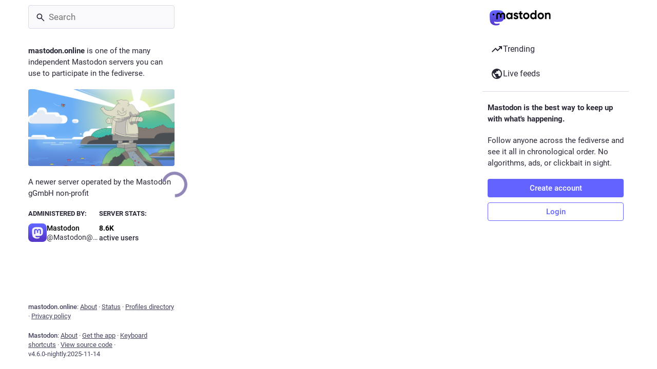

--- FILE ---
content_type: text/html; charset=utf-8
request_url: https://mastodon.online/@arno_app
body_size: 16079
content:
<!DOCTYPE html>
<html lang='en'>
<head>
<meta charset='utf-8'>
<meta content='width=device-width, initial-scale=1, viewport-fit=cover' name='viewport'>
<link href='https://files.mastodon.online' rel='dns-prefetch'>
<link href='/packs/assets/favicon-16x16-74JBPGmr.png' rel='icon' sizes='16x16' type='image/png'>
<link href='/packs/assets/favicon-32x32-CiQz7Niw.png' rel='icon' sizes='32x32' type='image/png'>
<link href='/packs/assets/favicon-48x48-DMnduFKh.png' rel='icon' sizes='48x48' type='image/png'>
<link href='/packs/assets/apple-touch-icon-57x57-BsPGHSez.png' rel='apple-touch-icon' sizes='57x57'>
<link href='/packs/assets/apple-touch-icon-60x60-CQE7yLDO.png' rel='apple-touch-icon' sizes='60x60'>
<link href='/packs/assets/android-chrome-72x72-9LRpA3QN.png' rel='apple-touch-icon' sizes='72x72'>
<link href='/packs/assets/apple-touch-icon-76x76-BPRp9FS0.png' rel='apple-touch-icon' sizes='76x76'>
<link href='/packs/assets/apple-touch-icon-114x114-Ch7jwTNh.png' rel='apple-touch-icon' sizes='114x114'>
<link href='/packs/assets/apple-touch-icon-120x120-W9xwzzUZ.png' rel='apple-touch-icon' sizes='120x120'>
<link href='/packs/assets/android-chrome-144x144-D-ewI-KZ.png' rel='apple-touch-icon' sizes='144x144'>
<link href='/packs/assets/apple-touch-icon-152x152-s3oy-zRw.png' rel='apple-touch-icon' sizes='152x152'>
<link href='/packs/assets/apple-touch-icon-167x167-DdVi4pJj.png' rel='apple-touch-icon' sizes='167x167'>
<link href='/packs/assets/apple-touch-icon-180x180-DSCV_HvQ.png' rel='apple-touch-icon' sizes='180x180'>
<link href='/packs/assets/apple-touch-icon-1024x1024-B3Tu3EqI.png' rel='apple-touch-icon' sizes='1024x1024'>
<link color='#6364FF' href='/packs/assets/logo-symbol-icon-BQIzGafT.svg' rel='mask-icon'>
<link href='/manifest' rel='manifest'>
<meta name="theme-color" content="#181820" media="(prefers-color-scheme: dark)"><meta name="theme-color" content="#ffffff" media="(prefers-color-scheme: light)">
<meta content='yes' name='mobile-web-app-capable'>
<title>Arno Appenzeller (@arno_app@mastodon.online) - Mastodon</title>
<link rel="stylesheet" crossorigin="anonymous" href="/packs/assets/themes/mastodon-light-BNGtwDw1.css" integrity="sha384-/I+TgDs+Ej6t4W4Zb5PRSG9scj9aOh+yYCqfJEE81JZO1zwnmPAf86n7xw4BqEwY" media="not all and (prefers-color-scheme: dark)" /><link rel="stylesheet" crossorigin="anonymous" href="/packs/assets/themes/default-BkZouAk8.css" integrity="sha384-Ne36kHwhWCkO3OLd9LXZ+FIRRRfCUuOzMgf9tt4fT5z3Os5G+/RInDVKcJETxFTQ" media="(prefers-color-scheme: dark)" />


<script src="/packs/assets/polyfills-DG1lUn1_.js" crossorigin="anonymous" type="module" integrity="sha384-7Ff2NykLM4n7hsQIc9rgzxpICyOqCN93yP/jQkZyQEy5BU6kSgqyungnlAd6SRTt"></script>
<link rel="stylesheet" crossorigin="anonymous" href="/packs/assets/inert-BcT9Trv6.css" integrity="sha384-3QhUaYdsaIWdZ6XozPhzMlN6z+GCcEG6AKW7NHAKsQfUxZuHG0j9yB5wH74CZvr3" media="all" id="inert-style" />
<script src="/packs/assets/common-RWWoVJPl.js" crossorigin="anonymous" integrity="sha384-+Wt/5KVwGGqjnjpiJKyx/Yd9lLw0zWWFHLtfEGkG4yZ13nmpY5QIUgIKigPUdjhb" type="module"></script><link rel="modulepreload" href="/packs/rails-ujs.esm-CN860jmo.js" as="script" crossorigin="anonymous" integrity="sha384-yfMcx4r1NT8A/QAvn8/IcudEulhHckN3BJDtRsA8L5afESHAbxpDaYWzQrkImLdA">
<link rel="modulepreload" href="/packs/intl/en-D_LHNGV2.js" as="script" crossorigin="anonymous" integrity="sha384-emhFC2P3+x2yJhStqmMzHW1eMRbwpBx1lGrbJcuN2JZb3BXNegVx8Si9tK1sNFv/">

<meta content='XcavpzojZ7LCmdg5Ce5ZnQ==' name='style-nonce' nonce='XcavpzojZ7LCmdg5Ce5ZnQ==' property='csp-nonce'>
<link rel="stylesheet" href="https://mastodon.online/css/custom-e3b0c442.css" media="all" />
<link href='https://mastodon.online/@arno_app.rss' rel='alternate' type='application/rss+xml'>
<link href='https://mastodon.online/users/arno_app' rel='alternate' type='application/activity+json'>
<link href='https://mastodon.online/users/arno_app' rel='alternate' type='application/ld+json; profile=&quot;https://www.w3.org/ns/activitystreams&quot;'>
<link href='https://arno.app' rel='me' type='text/html'>
<meta content="profile" property="og:type">
<meta content='472 Posts, 400 Following, 168 Followers · Indie app developer (I made µBrowser, PiPifier and other apps).' name='description'>
<meta content="https://mastodon.online/@arno_app" property="og:url">
<meta content="Mastodon" property="og:site_name">
<meta content="Arno Appenzeller (@arno_app@mastodon.online)" property="og:title">
<meta content="472 Posts, 400 Following, 168 Followers · Indie app developer (I made µBrowser, PiPifier and other apps)." property="og:description">
<meta content="https://files.mastodon.online/accounts/avatars/109/270/118/475/791/209/original/46e86eac13d5b8d9.jpeg" property="og:image">
<meta content="400" property="og:image:width">
<meta content="400" property="og:image:height">
<meta content="summary" property="twitter:card">
<meta content="arno_app@mastodon.online" property="profile:username">

<meta content='BIqC7gExWl9KYi9D89xF2SaYYmEA0BVO8hZizOOEu390mhjFUqfwysW3sEkklpjfIevoVY_2OkIFg8O_pGZGBMA=' name='applicationServerKey'>
<script id="initial-state" type="application/json">{"meta":{"access_token":null,"activity_api_enabled":true,"admin":null,"domain":"mastodon.online","limited_federation_mode":false,"locale":"en","mascot":"https://files.mastodon.online/site_uploads/files/000/000/002/original/9d6630c9114c36e2.svg","profile_directory":true,"registrations_open":false,"repository":"mastodon/mastodon","search_enabled":true,"single_user_mode":false,"source_url":"https://github.com/mastodon/mastodon","sso_redirect":null,"status_page_url":"https://status.mastodon.online","streaming_api_base_url":"wss://streaming.mastodon.online","title":"Mastodon","landing_page":"trends","trends_enabled":true,"version":"4.6.0-nightly.2025-11-14","terms_of_service_enabled":false,"local_live_feed_access":"public","remote_live_feed_access":"public","local_topic_feed_access":"public","remote_topic_feed_access":"public","auto_play_gif":null,"display_media":null,"reduce_motion":null,"use_blurhash":null},"compose":{"text":""},"accounts":{},"media_attachments":{"accept_content_types":[".jpg",".jpeg",".png",".gif",".webp",".heic",".heif",".avif",".webm",".mp4",".m4v",".mov",".ogg",".oga",".mp3",".wav",".flac",".opus",".aac",".m4a",".3gp",".wma","image/jpeg","image/png","image/gif","image/heic","image/heif","image/webp","image/avif","video/webm","video/mp4","video/quicktime","video/ogg","audio/wave","audio/wav","audio/x-wav","audio/x-pn-wave","audio/vnd.wave","audio/ogg","audio/vorbis","audio/mpeg","audio/mp3","audio/webm","audio/flac","audio/aac","audio/m4a","audio/x-m4a","audio/mp4","audio/3gpp","video/x-ms-asf"]},"settings":{},"languages":[["aa","Afar","Afaraf"],["ab","Abkhaz","аҧсуа бызшәа"],["ae","Avestan","avesta"],["af","Afrikaans","Afrikaans"],["ak","Akan","Akan"],["am","Amharic","አማርኛ"],["an","Aragonese","aragonés"],["ar","Arabic","اللغة العربية"],["as","Assamese","অসমীয়া"],["av","Avaric","авар мацӀ"],["ay","Aymara","aymar aru"],["az","Azerbaijani","azərbaycan dili"],["ba","Bashkir","башҡорт теле"],["be","Belarusian","беларуская мова"],["bg","Bulgarian","български език"],["bh","Bihari","भोजपुरी"],["bi","Bislama","Bislama"],["bm","Bambara","bamanankan"],["bn","Bengali","বাংলা"],["bo","Tibetan","བོད་ཡིག"],["br","Breton","brezhoneg"],["bs","Bosnian","bosanski jezik"],["ca","Catalan","Català"],["ce","Chechen","нохчийн мотт"],["ch","Chamorro","Chamoru"],["co","Corsican","corsu"],["cr","Cree","ᓀᐦᐃᔭᐍᐏᐣ"],["cs","Czech","čeština"],["cu","Old Church Slavonic","ѩзыкъ словѣньскъ"],["cv","Chuvash","чӑваш чӗлхи"],["cy","Welsh","Cymraeg"],["da","Danish","dansk"],["de","German","Deutsch"],["dv","Divehi","ދިވެހި"],["dz","Dzongkha","རྫོང་ཁ"],["ee","Ewe","Eʋegbe"],["el","Greek","Ελληνικά"],["en","English","English"],["eo","Esperanto","Esperanto"],["es","Spanish","Español"],["et","Estonian","eesti"],["eu","Basque","euskara"],["fa","Persian","فارسی"],["ff","Fula","Fulfulde"],["fi","Finnish","suomi"],["fj","Fijian","Vakaviti"],["fo","Faroese","føroyskt"],["fr","French","Français"],["fy","Western Frisian","Frysk"],["ga","Irish","Gaeilge"],["gd","Scottish Gaelic","Gàidhlig"],["gl","Galician","galego"],["gu","Gujarati","ગુજરાતી"],["gv","Manx","Gaelg"],["ha","Hausa","هَوُسَ"],["he","Hebrew","עברית"],["hi","Hindi","हिन्दी"],["ho","Hiri Motu","Hiri Motu"],["hr","Croatian","Hrvatski"],["ht","Haitian","Kreyòl ayisyen"],["hu","Hungarian","magyar"],["hy","Armenian","Հայերեն"],["hz","Herero","Otjiherero"],["ia","Interlingua","Interlingua"],["id","Indonesian","Bahasa Indonesia"],["ie","Interlingue","Interlingue"],["ig","Igbo","Asụsụ Igbo"],["ii","Nuosu","ꆈꌠ꒿ Nuosuhxop"],["ik","Inupiaq","Iñupiaq"],["io","Ido","Ido"],["is","Icelandic","Íslenska"],["it","Italian","Italiano"],["iu","Inuktitut","ᐃᓄᒃᑎᑐᑦ"],["ja","Japanese","日本語"],["jv","Javanese","basa Jawa"],["ka","Georgian","ქართული"],["kg","Kongo","Kikongo"],["ki","Kikuyu","Gĩkũyũ"],["kj","Kwanyama","Kuanyama"],["kk","Kazakh","қазақ тілі"],["kl","Kalaallisut","kalaallisut"],["km","Khmer","ខេមរភាសា"],["kn","Kannada","ಕನ್ನಡ"],["ko","Korean","한국어"],["kr","Kanuri","Kanuri"],["ks","Kashmiri","कश्मीरी"],["ku","Kurmanji (Kurdish)","Kurmancî"],["kv","Komi","коми кыв"],["kw","Cornish","Kernewek"],["ky","Kyrgyz","Кыргызча"],["la","Latin","latine"],["lb","Luxembourgish","Lëtzebuergesch"],["lg","Ganda","Luganda"],["li","Limburgish","Limburgs"],["ln","Lingala","Lingála"],["lo","Lao","ລາວ"],["lt","Lithuanian","lietuvių kalba"],["lu","Luba-Katanga","Tshiluba"],["lv","Latvian","latviešu valoda"],["mg","Malagasy","fiteny malagasy"],["mh","Marshallese","Kajin M̧ajeļ"],["mi","Māori","te reo Māori"],["mk","Macedonian","македонски јазик"],["ml","Malayalam","മലയാളം"],["mn","Mongolian","Монгол хэл"],["mn-Mong","Traditional Mongolian","ᠮᠣᠩᠭᠣᠯ ᠬᠡᠯᠡ"],["mr","Marathi","मराठी"],["ms","Malay","Bahasa Melayu"],["ms-Arab","Jawi Malay","بهاس ملايو"],["mt","Maltese","Malti"],["my","Burmese","ဗမာစာ"],["na","Nauru","Ekakairũ Naoero"],["nb","Norwegian Bokmål","Norsk bokmål"],["nd","Northern Ndebele","isiNdebele"],["ne","Nepali","नेपाली"],["ng","Ndonga","Owambo"],["nl","Dutch","Nederlands"],["nn","Norwegian Nynorsk","Norsk Nynorsk"],["no","Norwegian","Norsk"],["nr","Southern Ndebele","isiNdebele"],["nv","Navajo","Diné bizaad"],["ny","Chichewa","chiCheŵa"],["oc","Occitan","occitan"],["oj","Ojibwe","ᐊᓂᔑᓈᐯᒧᐎᓐ"],["om","Oromo","Afaan Oromoo"],["or","Oriya","ଓଡ଼ିଆ"],["os","Ossetian","ирон æвзаг"],["pa","Punjabi","ਪੰਜਾਬੀ"],["pi","Pāli","पाऴि"],["pl","Polish","Polski"],["ps","Pashto","پښتو"],["pt","Portuguese","Português"],["qu","Quechua","Runa Simi"],["rm","Romansh","rumantsch grischun"],["rn","Kirundi","Ikirundi"],["ro","Romanian","Română"],["ru","Russian","Русский"],["rw","Kinyarwanda","Ikinyarwanda"],["sa","Sanskrit","संस्कृतम्"],["sc","Sardinian","sardu"],["sd","Sindhi","सिन्धी"],["se","Northern Sami","Davvisámegiella"],["sg","Sango","yângâ tî sängö"],["si","Sinhala","සිංහල"],["sk","Slovak","slovenčina"],["sl","Slovenian","slovenščina"],["sn","Shona","chiShona"],["so","Somali","Soomaaliga"],["sq","Albanian","Shqip"],["sr","Serbian","српски језик"],["ss","Swati","SiSwati"],["st","Southern Sotho","Sesotho"],["su","Sundanese","Basa Sunda"],["sv","Swedish","Svenska"],["sw","Swahili","Kiswahili"],["ta","Tamil","தமிழ்"],["te","Telugu","తెలుగు"],["tg","Tajik","тоҷикӣ"],["th","Thai","ไทย"],["ti","Tigrinya","ትግርኛ"],["tk","Turkmen","Türkmen"],["tl","Tagalog","Tagalog"],["tn","Tswana","Setswana"],["to","Tonga","faka Tonga"],["tr","Turkish","Türkçe"],["ts","Tsonga","Xitsonga"],["tt","Tatar","татар теле"],["tw","Twi","Twi"],["ty","Tahitian","Reo Tahiti"],["ug","Uyghur","ئۇيغۇرچە‎"],["uk","Ukrainian","Українська"],["ur","Urdu","اردو"],["uz","Uzbek","Ўзбек"],["ve","Venda","Tshivenḓa"],["vi","Vietnamese","Tiếng Việt"],["vo","Volapük","Volapük"],["wa","Walloon","walon"],["wo","Wolof","Wollof"],["xh","Xhosa","isiXhosa"],["yi","Yiddish","ייִדיש"],["yo","Yoruba","Yorùbá"],["za","Zhuang","Saɯ cueŋƅ"],["zh","Chinese","中文"],["zu","Zulu","isiZulu"],["zh-CN","Chinese (China)","简体中文"],["zh-HK","Chinese (Hong Kong)","繁體中文（香港）"],["zh-TW","Chinese (Taiwan)","繁體中文（臺灣）"],["zh-YUE","Cantonese","廣東話"],["ast","Asturian","Asturianu"],["chr","Cherokee","ᏣᎳᎩ ᎦᏬᏂᎯᏍᏗ"],["ckb","Sorani (Kurdish)","سۆرانی"],["cnr","Montenegrin","crnogorski"],["csb","Kashubian","Kaszëbsczi"],["gsw","Swiss German","Schwiizertütsch"],["jbo","Lojban","la .lojban."],["kab","Kabyle","Taqbaylit"],["ldn","Láadan","Láadan"],["lfn","Lingua Franca Nova","lingua franca nova"],["moh","Mohawk","Kanienʼkéha"],["nds","Low German","Plattdüütsch"],["pdc","Pennsylvania Dutch","Pennsilfaani-Deitsch"],["sco","Scots","Scots"],["sma","Southern Sami","Åarjelsaemien Gïele"],["smj","Lule Sami","Julevsámegiella"],["szl","Silesian","ślůnsko godka"],["tok","Toki Pona","toki pona"],["vai","Vai","ꕙꔤ"],["xal","Kalmyk","Хальмг келн"],["zba","Balaibalan","باليبلن"],["zgh","Standard Moroccan Tamazight","ⵜⴰⵎⴰⵣⵉⵖⵜ"]],"features":["modern_emojis","http_message_signatures"],"push_subscription":null,"role":null}</script>
<script src="/packs/assets/application-B9oiYTVS.js" crossorigin="anonymous" integrity="sha384-aIpFIgq5LExywz4/kCiLojPhYWS3rBfRdCtGfp/eXVvCK6jwoYD+y0A57UHnwdwb" type="module"></script><link rel="modulepreload" href="/packs/index-wQHluqek.js" as="script" crossorigin="anonymous" integrity="sha384-wv0v2cqYX/v28HWyVhpzIXwI064EWaBWkxdQ29cu2Edy6XkRVLZRyrCK8TjJUZOf"><link rel="modulepreload" href="/packs/load_locale-CguU9mee.js" as="script" crossorigin="anonymous" integrity="sha384-3RTZFAxFssMNSADKonwi3gh+vUkny39Yin8ElcdW9crgnWO/1zWzjXn2+uQo93P8"><link rel="modulepreload" href="/packs/client-CQfMN8sJ.js" as="script" crossorigin="anonymous" integrity="sha384-Vr+wejXUcuqaWqeAaesQscqqkAZbYieI/1IKb3lfVsKqJCCqKdfJzMC20HI6eE+N"><link rel="modulepreload" href="/packs/useSelectableClick-MuaAO3ww.js" as="script" crossorigin="anonymous" integrity="sha384-lM+NKqEvzjFg/txWfATsMVsRUF2xTRDbMJbPKmhGJnHSzs7EEBPa4Iz085NV0K6V"><link rel="modulepreload" href="/packs/Helmet-l-FM6Lli.js" as="script" crossorigin="anonymous" integrity="sha384-7ohRPqcsCM03iJs2peY2ws3LsRORTj6MsZWnjpFKip5Okikg/PYNplf9+4fneQtW"><link rel="modulepreload" href="/packs/streaming-Cg28oPBG.js" as="script" crossorigin="anonymous" integrity="sha384-XaEfAZwdNzJy26Z9zXVI59wfxXuaplD7Mqm16nxY6nM3YZf4KOQbb95CTmD3H9Qe"><link rel="modulepreload" href="/packs/message-C7i_YarZ.js" as="script" crossorigin="anonymous" integrity="sha384-pmdkLeUE+OTUXEH4jY4u3ZM/Xpfss4HW2EM59riS0qW5H0ZnW3THjtrRtmiwN/FU"><link rel="modulepreload" href="/packs/index-DsI7FgU8.js" as="script" crossorigin="anonymous" integrity="sha384-ssnlgrTiB9iFgz3nN/htBvxRvlIQf02lxu/XlTuPCPVn2H7VyhLidbJB44h1rVZt"><link rel="modulepreload" href="/packs/onboarding-v2W1NkLI.js" as="script" crossorigin="anonymous" integrity="sha384-LjGoCGhYpJYdwYDbJPoErFG8MWXyTs3ipd/jhlfUVl0U2/AtoTGRnnklyVpInVy0"><link rel="modulepreload" href="/packs/modal_container-C1clP3tq.js" as="script" crossorigin="anonymous" integrity="sha384-S6utcKf0uUsMOW1NctxpBWggPUOKUROKjN8BXIpaK6UI/ppp3gJD2yRd/QXI5+3H"><link rel="modulepreload" href="/packs/status_quoted-BdN_SP2W.js" as="script" crossorigin="anonymous" integrity="sha384-Bieh//Bnucl7RL6XTpRtEhznr7JEAls8hEHLJCSgYBOjKSIBTC6voQls4PaiWrbO"><link rel="modulepreload" href="/packs/short_number-DO822QGe.js" as="script" crossorigin="anonymous" integrity="sha384-oRCh3B9ZwyAOXfamXI5cGahsHHcpc5Tdl9EjLC3e+2RHdXdsegPbUn7+isN369gr"><link rel="modulepreload" href="/packs/familiar_followers-CM1kMETm.js" as="script" crossorigin="anonymous" integrity="sha384-oMC4YcTNJW8yVx2qzFsAvUHv+tbhOF2Pj30WAACqTepMFkN7c3RfzMr8myXBofqD"><link rel="modulepreload" href="/packs/avatar_group-CI_r1-vO.js" as="script" crossorigin="anonymous" integrity="sha384-TIzisSEmN0N70Yimeb0fHeGmQQVS+lcCLufoBcSM85nVncbbmvGRHTTTEi+5NqBr"><link rel="modulepreload" href="/packs/counters-D5sDZNV6.js" as="script" crossorigin="anonymous" integrity="sha384-XijGuttm0iZp2rpoWyaCHXpdJomA1Tl6FlhbJkPBOv2KHti4cHuGyekYOxH5ddyj"><link rel="modulepreload" href="/packs/follow_button-BTVuC62K.js" as="script" crossorigin="anonymous" integrity="sha384-MxmI5t6ckr63AWWBS5kGMlS4/K0LAYcH4mcnnskAiKzBmMsyVcW6vwQGgCj79t8O"><link rel="modulepreload" href="/packs/useTimeout-R4W0d2vX.js" as="script" crossorigin="anonymous" integrity="sha384-Gyim94kG92EN0Ike9yivwTEc682EWkbxCSA6GECrpUsed6euVygCBRFKs3jqB7kZ"><link rel="modulepreload" href="/packs/media_modal-BsOx74Hz.js" as="script" crossorigin="anonymous" integrity="sha384-9r/Qjw6HxHucKCO+WR3i83VtmzNdr+BBP0yxKegcnAahVRKls97YFsGuaTSXPY2v"><link rel="modulepreload" href="/packs/bundle_column_error-CW1aWtkA.js" as="script" crossorigin="anonymous" integrity="sha384-JHHlgWp2riQqGagHkmaoyGpZMYUA46zm6JOIiD6wD6dezjrcYMeGTkIqVfFh6e5Q"><link rel="modulepreload" href="/packs/navigation_bar-DkIggaHc.js" as="script" crossorigin="anonymous" integrity="sha384-aHj0MjtYeY5w7ZEnk1HbHzNaG2BpzlOV8D2lSuTLVFFg+pHlU6DQX04TwGcitwX4"><link rel="modulepreload" href="/packs/scroll-BygYx8ga.js" as="script" crossorigin="anonymous" integrity="sha384-jIZOX3+fCnbj97stw4XNycf0ur8+QQ918rmIdhs0BF/k3eiL1jwTf6L4DbvbAk+I"><link rel="modulepreload" href="/packs/column_header-CoMSUsk7.js" as="script" crossorigin="anonymous" integrity="sha384-w3vrWwyFGywODfL2lp0v6KouXf33taNdLE5uqsxSajg4a+Xnbc+8mPb+75lc7KOq"><link rel="modulepreload" href="/packs/column-BMsnUvF7.js" as="script" crossorigin="anonymous" integrity="sha384-mheBB2GQ0LUrOwnzLO0/LDTNDXAJLzFXSc2g6H2CyZ6RXBFilv37a1IKMftzkie9"><link rel="modulepreload" href="/packs/index-CchWedO5.js" as="script" crossorigin="anonymous" integrity="sha384-Uu/Pv5blnoedAAmcwoRKVB54zZixFugO6s/EudgTm8NROYJ47rL9E247MxVdu6P3"><link rel="modulepreload" href="/packs/server_hero_image-C79qA4YQ.js" as="script" crossorigin="anonymous" integrity="sha384-2rRhlfIOhf3xwGsT64nVsMxFqZXzh8CvmZ+B9M/X/7whseMXLvEL4b/7Z/g/NwDr"><link rel="modulepreload" href="/packs/skeleton-D0jr6aIt.js" as="script" crossorigin="anonymous" integrity="sha384-xYAeEI7ZjuNLobJAOnAGhGRqPFTKUKDZswwQs1ZgxDUYrd1kgbOpnWHs0MD0Iw1w"><link rel="modulepreload" href="/packs/search-DjLyIpKj.js" as="script" crossorigin="anonymous" integrity="sha384-QYEZI89MkjQZ0XEMGpemujOwZgHk9fY3CKHcLO7z9PJbwmomAFAES/RHv7uR46jD"><link rel="modulepreload" href="/packs/compose_form_container-BpCRo93h.js" as="script" crossorigin="anonymous" integrity="sha384-Xr0IqocjVZzH/24PldIGdv1AaRWIa9IxKbSrOhNCCe3FEuJ7960mTcQ2V4Mxe4A1"><link rel="modulepreload" href="/packs/link_footer-C9IJMUzt.js" as="script" crossorigin="anonymous" integrity="sha384-dRfxV2xdUaHxFDHT30I7rw4Mu6crEEeCCQJn4yrk9QhWafcxaueg/dHflk6Su+3/"><link rel="modulepreload" href="/packs/index-B9zYQZiS.js" as="script" crossorigin="anonymous" integrity="sha384-c+doyBfD4Dfz9G5sje5v5sQA1l1lPoo7Qv9+DCf+bGyDjmG+NF4PS60CPS8lqkQ8"><link rel="modulepreload" href="/packs/intl_provider-DT49aP9I.js" as="script" crossorigin="anonymous" integrity="sha384-Y6Pcgm5CQqQGvFyy0BA2302TUy9R9W2aw0oFBrRZKu7B8kSxSe2YqnKkhE46qpsq"><link rel="modulepreload" href="/packs/scroll_context-BwiGLCzO.js" as="script" crossorigin="anonymous" integrity="sha384-xGMCwXF4nFSWanIdimV19WsbXgVRh4hwjO6NZW2L3rfOO0EIi4dOzfWuJM4+xSYJ"><link rel="modulepreload" href="/packs/ready-DpOgoWSg.js" as="script" crossorigin="anonymous" integrity="sha384-22hVUedg0ViqHBSq0xZOejCiuRf00gNIUPOuN3DqhipWYIaGi2H3wdFJxpJo3ZRJ"><link rel="modulepreload" href="/packs/relative_timestamp-q9a0p46R.js" as="script" crossorigin="anonymous" integrity="sha384-NmTlL3xiQoEt8AErHW9tiwE7LIqVmri7udQQLiURYJBq5i7PUIxUq3gAMLCau11h"><link rel="modulepreload" href="/packs/index-DUY7J2K7.js" as="script" crossorigin="anonymous" integrity="sha384-AA2upUZgniO0wHTCPjsggtFkY6+fuxT9VmGm0pQo/HYjHU7u43FDMV9f3fXq1/Lj"><link rel="modulepreload" href="/packs/api-CzZAoEjh.js" as="script" crossorigin="anonymous" integrity="sha384-ovzT95gf+v7yAoLhxfM+VpXv0hlijpiXL5JjuGUr5xQlXQ1u3lLoHbxNV80lMIwp"><link rel="modulepreload" href="/packs/index-C_CZJOIf.js" as="script" crossorigin="anonymous" integrity="sha384-mxNHSJ+DrpfDKtbhgtc8u3pFTcaNmg9qikznprdLWKnXTEEyKNVwGoEACK4XLd6V"><link rel="modulepreload" href="/packs/index-_pCOkwmt.js" as="script" crossorigin="anonymous" integrity="sha384-Vy1aJM8oyg5xBLI06YusJYlo/sJolohuG4mHqIX3p3cQi+sC1ODQwvgr995Mars3"><link rel="modulepreload" href="/packs/react-textarea-autosize.browser.esm-uNCCGIXy.js" as="script" crossorigin="anonymous" integrity="sha384-PYmuqIWH/AfSa8D5yirpZaQJ0iWPRq3CGaeNu6HmTdJStKBSDmqKl9uC9jEbiad5"><link rel="modulepreload" href="/packs/use-isomorphic-layout-effect.browser.esm-ufwWIfGI.js" as="script" crossorigin="anonymous" integrity="sha384-WEp0uCOOec0rKpmBeWUDW0SZNuIIto98fGTabsVyVBwy41/m49r+XWOZ+u3dee6C"><link rel="modulepreload" href="/packs/embedded_status-BSkSqxIo.js" as="script" crossorigin="anonymous" integrity="sha384-CD24FcaRLwTK6PnJQcsBp2So7jy/jsSfc51dLkR+TO58Xa2s6GIsCIQEwJMh+XwF"><link rel="modulepreload" href="/packs/embedded_status_content-BORK2Q6f.js" as="script" crossorigin="anonymous" integrity="sha384-Q7P3QV8QNSc4D0qKysLusx1TUIMdnuFGop4yLg4RN7uPTIIgknCablrLNazxTmAG"><link rel="modulepreload" href="/packs/gif-D2zzCEKl.js" as="script" crossorigin="anonymous" integrity="sha384-QrIId6EgYycHktXG3WGkNN1CfkV6J4FMLpeoZneK5KSRv2TF61rWuDs8jUa7FoC2"><link rel="modulepreload" href="/packs/unfold_more-BePB3S6A.js" as="script" crossorigin="anonymous" integrity="sha384-K2Nv4tONqxeROx0zkU1aMAjC7CAGFPJqovxPuziUKG8wBaDz7a+tVJQ7yynqO5fw"><link rel="modulepreload" href="/packs/dropdown_selector-vBEkvqHv.js" as="script" crossorigin="anonymous" integrity="sha384-SbKTKfMtJQZ8hjUiRMM6AlZ5l5LijkkgZspjdfuMuv+kmYv9olcMJ3pd8UHaaEKh"><link rel="modulepreload" href="/packs/info-CFjgJxGY.js" as="script" crossorigin="anonymous" integrity="sha384-1rSoBKutYYpA9N/quD0ZqzafTc/cQ7WOUFM8eqa5sTiTLGaUCnqgGNdbH4BGXkRy"><link rel="modulepreload" href="/packs/numbers-BLyy7tyF.js" as="script" crossorigin="anonymous" integrity="sha384-cq6MiPGwO6bw4zSmQ5ZiG9fD+AXZVyalfRjO/t8k/oHS3EAnl8Oj3e3OfsA+sQBr"><link rel="modulepreload" href="/packs/use-gesture-react.esm-0_KZjRgs.js" as="script" crossorigin="anonymous" integrity="sha384-mMD4VABzpHSCgf+7ZQFTIRJSn2pD/x3pwX9Lm668+ONlwnSys3IPfq4V7o9nYeMt"><link rel="modulepreload" href="/packs/chevron_left-BKhjPDBp.js" as="script" crossorigin="anonymous" integrity="sha384-Dpup9+pyXXCNr+hdR9bOO8mOzcpFpyvQ29OJ3rm2ae84xTgCWq1nB7T9YzTl8GW+"><link rel="modulepreload" href="/packs/add-CUfMnDqK.js" as="script" crossorigin="anonymous" integrity="sha384-kndNGV6KrJbyA1yBxyrmBDcg7mOvyjekQPOxo71rmQ4OXr9dNGCKwrMjGpyQjjoI"><link rel="modulepreload" href="/packs/home-fill-Ch6aPjwa.js" as="script" crossorigin="anonymous" integrity="sha384-mwAChI6NuNa+++wziSROQDJWzEcj1y5DLthVa0MPBKZRyGkCaHujhmAezd1TpSAz"><link rel="modulepreload" href="/packs/settings-DHEEsRRo.js" as="script" crossorigin="anonymous" integrity="sha384-IJDxqbd3CYs24c0oMhNTuZDeS0ULVEAachK8xyrBLacGDlcJ7sr+qux2OBf19MEV"><link rel="modulepreload" href="/packs/notifications-Db1ThhUz.js" as="script" crossorigin="anonymous" integrity="sha384-JvAsHuKuQ9EDVP389K6SOBD+8J2HKueeK1hnyJi92Wuo2nxZZJDE28FCXJ4j2h+F"><link rel="modulepreload" href="/packs/notifications-UQ4B0bUN.js" as="script" crossorigin="anonymous" integrity="sha384-UxIxwVrYGCKw53pP9dDXVHQH4mHQMTb7e38ixBbvYbb+H53rmVq7OSuj7zfPfdDK"><link rel="modulepreload" href="/packs/hashtags-A4ATfmNH.js" as="script" crossorigin="anonymous" integrity="sha384-e6jXoVY5ThWL4sSPSB2YCBOR/dzIqXYA6WNpQ3NjnhYvid6qELQnAogi6YrW3iQq"><link rel="modulepreload" href="/packs/icon_with_badge-DBWFKlu5.js" as="script" crossorigin="anonymous" integrity="sha384-PqLcYadi0sgptzTJSr16+s2qvDF2Ln2kUCSBIaapplnDWJHN/8gMYPWN2zP+2jEP"><link rel="modulepreload" href="/packs/verified_badge-y0IXNwWl.js" as="script" crossorigin="anonymous" integrity="sha384-4IB9RKC+nvYj9J/lHRPv9YP0+wZyCOTJHBoZ/OEkw7ZzrLvbTsSK6eMJUNPigowr"><link rel="modulepreload" href="/packs/check_box-vbWwXZ8t.js" as="script" crossorigin="anonymous" integrity="sha384-R8Ll1ZKKXkKf+MvkS7wfrAM7uBb76vc6KmB4hkoo2YqCP1jlo608RrVp6/cAT89F"><link rel="modulepreload" href="/packs/done-DCCRWwks.js" as="script" crossorigin="anonymous" integrity="sha384-drijHS98053n/K0gOKCfuhJsJgt+4WRmxQYv6OIisSP6L7kHxeKaoGyKR824fOhl"><link rel="modulepreload" href="/packs/emoji_picker_dropdown_container-V_afwV0C.js" as="script" crossorigin="anonymous" integrity="sha384-ItQ8mqBWJL46bPur2NqBybScQqbPZfPbyifJqeVoyzpDhiOOCoSPPWOfshrvKVSc"><link rel="modulepreload" href="/packs/fuzzysort-C_DAu7NF.js" as="script" crossorigin="anonymous" integrity="sha384-4ovAwN6NPEygryLkoBvWuDJgnyJIzicq5NWfPGQ4Uefk8PDrYHEb6HZEgm70NZ+i"><link rel="modulepreload" href="/packs/utilities.esm-DrWbK8OU.js" as="script" crossorigin="anonymous" integrity="sha384-q4mSXZETkHziHRCgOqacyMkNZqow5aVD97hWwtaMVpVqp5Ma37RyU0KkJDYcrXbl"><link rel="modulepreload" href="/packs/edit-yOfVQpZj.js" as="script" crossorigin="anonymous" integrity="sha384-IK/1IlM7dKPppFdtf8u6ueuMz/KXk/dKelhPzRNIqAtDjlxDRYIGgmaT+/wZR0sY"><link rel="modulepreload" href="/packs/bookmarks-fill-Bu7JCV34.js" as="script" crossorigin="anonymous" integrity="sha384-h/lk+Yn0p0YGddnxKgrgdNy8ydIglAERm/kmgNFVlLJKm93RwlBP8f3gyiM0Y+xA"><link rel="modulepreload" href="/packs/person_add-fill-B42Sxyss.js" as="script" crossorigin="anonymous" integrity="sha384-4iBQM6PHPxIbF7x8HnYwT3f8vbpY9P6G9tjtT7fPauYGP2KzvT5cfs8G4Bp3cd4J"><link rel="modulepreload" href="/packs/person_add-CTl93MWG.js" as="script" crossorigin="anonymous" integrity="sha384-DVhRyO3OkuhB91IDH3QGrl7yiBnUry+Pscy/KY915/ae3fXX9ev4OPHfqhvITlbB"><link rel="modulepreload" href="/packs/trending_up-BLKiM6IB.js" as="script" crossorigin="anonymous" integrity="sha384-WEs7/6xXQGCqzAUHSHLCtLX7XY5KhSuDAqvFxyfSedVfH0KVA4u+2fD/d2sFGbrt"><link rel="modulepreload" href="/packs/tag-COtF2ipt.js" as="script" crossorigin="anonymous" integrity="sha384-Pmo12rsEP1exIsREoAlsPD98oOWEuqG4VIpuaf4GT7dnEDudyvxpS/M96NgCM0Ry"><link rel="modulepreload" href="/packs/list_alt-viHP8y3h.js" as="script" crossorigin="anonymous" integrity="sha384-6SR82miSB8VsXxs7fNakQ3kiCeEXbvxND2zeiUazAflDcdF2DpILVsD/molYs0ad"><link rel="modulepreload" href="/packs/lists-zR1trvbl.js" as="script" crossorigin="anonymous" integrity="sha384-dZ+cAbou16YujrPJf/b2KHCv37jjfyZr2WyZu/OTcnrx/scGKhS3GIBPFxXdKF3w"><link rel="modulepreload" href="/packs/hashtag-DjIAxro8.js" as="script" crossorigin="anonymous" integrity="sha384-w+SvhQMjO5SFag6b5Pek5lRqQXcf+t4kPADHLYOFcI+grF2nSVtEYmSZcUZQoXC2"><link rel="modulepreload" href="/packs/index-DDwdn8QI.js" as="script" crossorigin="anonymous" integrity="sha384-3ZUB8E+IOfilxTBOVJcoE5kuKARcl1SKhHETeWo09KOIvknbcBgvZIoQdHBDmSwX"><link rel="stylesheet" href="/packs/assets/compose_form_container-D8HBmaSh.css" integrity="sha384-hjY308WloggahHkay1PearY31vO6kJkmW/gx9OD03gb7OE549JNJTylIBwNGUFED" media="screen" />

</head>
<body class='app-body theme-system custom-scrollbars no-reduce-motion'>
<div class='notranslate app-holder' data-props='{&quot;locale&quot;:&quot;en&quot;}' id='mastodon'>
<noscript>
<img alt="Mastodon" src="/packs/assets/logo-DXQkHAe5.svg" />
<div>
To use the Mastodon web application, please enable JavaScript. Alternatively, try one of the <a href="https://joinmastodon.org/apps">native apps</a> for Mastodon for your platform.
</div>
</noscript>
</div>


<div aria-hidden='true' class='logo-resources' inert tabindex='-1'>
<svg xmlns="http://www.w3.org/2000/svg" xmlns:xlink="http://www.w3.org/1999/xlink" width="79" height="79" viewBox="0 0 79 75"><symbol id="logo-symbol-icon"><path d="M63 45.3v-20c0-4.1-1-7.3-3.2-9.7-2.1-2.4-5-3.7-8.5-3.7-4.1 0-7.2 1.6-9.3 4.7l-2 3.3-2-3.3c-2-3.1-5.1-4.7-9.2-4.7-3.5 0-6.4 1.3-8.6 3.7-2.1 2.4-3.1 5.6-3.1 9.7v20h8V25.9c0-4.1 1.7-6.2 5.2-6.2 3.8 0 5.8 2.5 5.8 7.4V37.7H44V27.1c0-4.9 1.9-7.4 5.8-7.4 3.5 0 5.2 2.1 5.2 6.2V45.3h8ZM74.7 16.6c.6 6 .1 15.7.1 17.3 0 .5-.1 4.8-.1 5.3-.7 11.5-8 16-15.6 17.5-.1 0-.2 0-.3 0-4.9 1-10 1.2-14.9 1.4-1.2 0-2.4 0-3.6 0-4.8 0-9.7-.6-14.4-1.7-.1 0-.1 0-.1 0s-.1 0-.1 0 0 .1 0 .1 0 0 0 0c.1 1.6.4 3.1 1 4.5.6 1.7 2.9 5.7 11.4 5.7 5 0 9.9-.6 14.8-1.7 0 0 0 0 0 0 .1 0 .1 0 .1 0 0 .1 0 .1 0 .1.1 0 .1 0 .1.1v5.6s0 .1-.1.1c0 0 0 0 0 .1-1.6 1.1-3.7 1.7-5.6 2.3-.8.3-1.6.5-2.4.7-7.5 1.7-15.4 1.3-22.7-1.2-6.8-2.4-13.8-8.2-15.5-15.2-.9-3.8-1.6-7.6-1.9-11.5-.6-5.8-.6-11.7-.8-17.5C3.9 24.5 4 20 4.9 16 6.7 7.9 14.1 2.2 22.3 1c1.4-.2 4.1-1 16.5-1h.1C51.4 0 56.7.8 58.1 1c8.4 1.2 15.5 7.5 16.6 15.6Z" fill="currentColor"></path></symbol><use xlink:href="#logo-symbol-icon"></use></svg>
<svg xmlns="http://www.w3.org/2000/svg" xmlns:xlink="http://www.w3.org/1999/xlink" width="261" height="66" viewBox="0 0 261 66" fill="none">
<symbol id="logo-symbol-wordmark"><path d="M60.7539 14.4034C59.8143 7.41942 53.7273 1.91557 46.5117 0.849066C45.2943 0.668854 40.6819 0.0130005 29.9973 0.0130005H29.9175C19.2299 0.0130005 16.937 0.668854 15.7196 0.849066C8.70488 1.88602 2.29885 6.83152 0.744617 13.8982C-0.00294988 17.3784 -0.0827298 21.2367 0.0561464 24.7759C0.254119 29.8514 0.292531 34.918 0.753482 39.9728C1.07215 43.3305 1.62806 46.6614 2.41704 49.9406C3.89445 55.9969 9.87499 61.0369 15.7344 63.0931C22.0077 65.2374 28.7542 65.5934 35.2184 64.1212C35.9295 63.9558 36.6318 63.7638 37.3252 63.5451C38.8971 63.0459 40.738 62.4875 42.0913 61.5067C42.1099 61.4929 42.1251 61.4751 42.1358 61.4547C42.1466 61.4342 42.1526 61.4116 42.1534 61.3885V56.4903C42.153 56.4687 42.1479 56.4475 42.1383 56.4281C42.1287 56.4088 42.1149 56.3918 42.0979 56.3785C42.0809 56.3652 42.0611 56.3559 42.04 56.3512C42.019 56.3465 41.9971 56.3466 41.9761 56.3514C37.8345 57.3406 33.5905 57.8364 29.3324 57.8286C22.0045 57.8286 20.0336 54.3514 19.4693 52.9038C19.0156 51.6527 18.7275 50.3476 18.6124 49.0218C18.6112 48.9996 18.6153 48.9773 18.6243 48.9569C18.6333 48.9366 18.647 48.9186 18.6643 48.9045C18.6816 48.8904 18.7019 48.8805 18.7237 48.8758C18.7455 48.871 18.7681 48.8715 18.7897 48.8771C22.8622 49.8595 27.037 50.3553 31.2265 50.3542C32.234 50.3542 33.2387 50.3542 34.2463 50.3276C38.4598 50.2094 42.9009 49.9938 47.0465 49.1843C47.1499 49.1636 47.2534 49.1459 47.342 49.1193C53.881 47.8637 60.1038 43.9227 60.7362 33.9431C60.7598 33.5502 60.8189 29.8278 60.8189 29.4201C60.8218 28.0345 61.2651 19.5911 60.7539 14.4034Z" fill="url(#paint0_linear_89_11)"></path>
<path d="M12.3442 18.3034C12.3442 16.2668 13.9777 14.6194 15.997 14.6194C18.0163 14.6194 19.6497 16.2668 19.6497 18.3034C19.6497 20.34 18.0163 21.9874 15.997 21.9874C13.9777 21.9874 12.3442 20.34 12.3442 18.3034Z" fill="currentColor"></path>
<path d="M66.1484 21.4685V38.3839H59.4988V21.9744C59.4988 18.5109 58.0583 16.7597 55.1643 16.7597C51.9746 16.7597 50.3668 18.8482 50.3668 22.9603V31.9499H43.7687V22.9603C43.7687 18.8352 42.1738 16.7597 38.9712 16.7597C36.0901 16.7597 34.6367 18.5109 34.6367 21.9744V38.3839H28V21.4685C28 18.018 28.8746 15.268 30.6238 13.2314C32.4374 11.1948 34.8039 10.157 37.7365 10.157C41.132 10.157 43.7172 11.4802 45.415 14.1135L47.0742 16.9154L48.7334 14.1135C50.4311 11.4802 53.0035 10.157 56.4119 10.157C59.3444 10.157 61.711 11.1948 63.5246 13.2314C65.2738 15.268 66.1484 18.005 66.1484 21.4685ZM89.0297 29.8743C90.4059 28.4085 91.0619 26.5795 91.0619 24.3613C91.0619 22.1431 90.4059 20.3011 89.0297 18.9001C87.7049 17.4343 86.0329 16.7338 84.0007 16.7338C81.9685 16.7338 80.2965 17.4343 78.9717 18.9001C77.6469 20.3011 76.991 22.1431 76.991 24.3613C76.991 26.5795 77.6469 28.4215 78.9717 29.8743C80.2965 31.2753 81.9685 31.9888 84.0007 31.9888C86.0329 31.9888 87.7049 31.2883 89.0297 29.8743ZM91.0619 10.8316H97.6086V37.891H91.0619V34.6999C89.0811 37.3462 86.3416 38.6563 82.7788 38.6563C79.2161 38.6563 76.4765 37.3073 74.0456 34.5442C71.6533 31.7812 70.4443 28.3696 70.4443 24.3743C70.4443 20.3789 71.6661 17.0192 74.0456 14.2561C76.4893 11.4931 79.3833 10.0922 82.7788 10.0922C86.1744 10.0922 89.0811 11.3894 91.0619 14.0356V10.8445V10.8316ZM119.654 23.8683C121.583 25.3342 122.548 27.3837 122.496 29.9781C122.496 32.7411 121.532 34.9075 119.551 36.4122C117.57 37.878 115.178 38.6304 112.284 38.6304C107.049 38.6304 103.499 36.4641 101.621 32.1963L107.306 28.7847C108.065 31.1067 109.737 32.3001 112.284 32.3001C114.625 32.3001 115.782 31.5477 115.782 29.9781C115.782 28.8366 114.265 27.8118 111.165 27.0075C109.995 26.6833 109.03 26.359 108.271 26.0865C107.204 25.6585 106.29 25.1655 105.532 24.5688C103.654 23.103 102.689 21.1572 102.689 18.6666C102.689 16.0203 103.602 13.9059 105.429 12.3882C107.306 10.8186 109.596 10.0662 112.335 10.0662C116.709 10.0662 119.898 11.9601 121.982 15.7998L116.4 19.0428C115.59 17.2008 114.213 16.2798 112.335 16.2798C110.355 16.2798 109.39 17.0321 109.39 18.498C109.39 19.6395 110.908 20.6643 114.008 21.4685C116.4 22.0134 118.278 22.8176 119.641 23.8554L119.654 23.8683ZM140.477 17.538H134.741V28.7977C134.741 30.1468 135.255 30.964 136.22 31.3402C136.927 31.6126 138.355 31.6645 140.49 31.5607V37.891C136.079 38.4358 132.876 37.9948 130.998 36.5419C129.12 35.1409 128.207 32.5336 128.207 28.8106V17.538H123.795V10.8316H128.207V5.37038L134.754 3.25595V10.8316H140.49V17.538H140.477ZM161.352 29.7187C162.677 28.3177 163.333 26.5276 163.333 24.3613C163.333 22.195 162.677 20.4178 161.352 19.0039C160.027 17.6029 158.407 16.8894 156.426 16.8894C154.445 16.8894 152.825 17.5899 151.5 19.0039C150.227 20.4697 149.571 22.2469 149.571 24.3613C149.571 26.4757 150.227 28.2529 151.5 29.7187C152.825 31.1196 154.445 31.8331 156.426 31.8331C158.407 31.8331 160.027 31.1326 161.352 29.7187ZM146.883 34.5313C144.297 31.7682 143.024 28.4215 143.024 24.3613C143.024 20.3011 144.297 17.0062 146.883 14.2432C149.468 11.4802 152.67 10.0792 156.426 10.0792C160.182 10.0792 163.384 11.4802 165.97 14.2432C168.555 17.0062 169.88 20.4178 169.88 24.3613C169.88 28.3047 168.555 31.7682 165.97 34.5313C163.384 37.2943 160.233 38.6434 156.426 38.6434C152.619 38.6434 149.468 37.2943 146.883 34.5313ZM191.771 29.8743C193.095 28.4085 193.751 26.5795 193.751 24.3613C193.751 22.1431 193.095 20.3011 191.771 18.9001C190.446 17.4343 188.774 16.7338 186.742 16.7338C184.709 16.7338 183.037 17.4343 181.661 18.9001C180.336 20.3011 179.68 22.1431 179.68 24.3613C179.68 26.5795 180.336 28.4215 181.661 29.8743C183.037 31.2753 184.761 31.9888 186.742 31.9888C188.722 31.9888 190.446 31.2883 191.771 29.8743ZM193.751 0H200.298V37.891H193.751V34.6999C191.822 37.3462 189.082 38.6563 185.52 38.6563C181.957 38.6563 179.179 37.3073 176.735 34.5442C174.343 31.7812 173.134 28.3696 173.134 24.3743C173.134 20.3789 174.356 17.0192 176.735 14.2561C179.166 11.4931 182.111 10.0922 185.52 10.0922C188.928 10.0922 191.822 11.3894 193.751 14.0356V0.0129719V0ZM223.308 29.7057C224.633 28.3047 225.289 26.5146 225.289 24.3483C225.289 22.182 224.633 20.4048 223.308 18.9909C221.983 17.5899 220.363 16.8765 218.382 16.8765C216.401 16.8765 214.78 17.577 213.456 18.9909C212.182 20.4567 211.526 22.2339 211.526 24.3483C211.526 26.4627 212.182 28.2399 213.456 29.7057C214.78 31.1067 216.401 31.8201 218.382 31.8201C220.363 31.8201 221.983 31.1196 223.308 29.7057ZM208.838 34.5183C206.253 31.7553 204.98 28.4085 204.98 24.3483C204.98 20.2881 206.253 16.9932 208.838 14.2302C211.424 11.4672 214.626 10.0662 218.382 10.0662C222.137 10.0662 225.34 11.4672 227.925 14.2302C230.511 16.9932 231.835 20.4048 231.835 24.3483C231.835 28.2918 230.511 31.7553 227.925 34.5183C225.34 37.2813 222.189 38.6304 218.382 38.6304C214.575 38.6304 211.424 37.2813 208.838 34.5183ZM260.17 21.261V37.878H253.623V22.1301C253.623 20.34 253.173 18.9909 252.247 17.9661C251.385 17.0451 250.164 16.5651 248.594 16.5651C244.89 16.5651 243.012 18.7833 243.012 23.2716V37.878H236.466V10.8316H243.012V13.867C244.581 11.3245 247.077 10.0792 250.575 10.0792C253.366 10.0792 255.656 11.0521 257.431 13.0498C259.257 15.0474 260.17 17.7586 260.17 21.274" fill="currentColor"></path>
<defs>
<linearGradient id="paint0_linear_89_11" x1="30.5" y1="0.0130005" x2="30.5" y2="65.013" gradientUnits="userSpaceOnUse">
<stop stop-color="#6364FF"></stop>
<stop offset="1" stop-color="#563ACC"></stop>
</linearGradient>
</defs></symbol><use xlink:href="#logo-symbol-wordmark"></use>
</svg>
</div>
</body>
</html>


--- FILE ---
content_type: text/javascript; charset=utf-8
request_url: https://mastodon.online/packs/assets/application-B9oiYTVS.js
body_size: 45585
content:
const __vite__mapDeps=(i,m=__vite__mapDeps,d=(m.f||(m.f=["useSelectableClick-MuaAO3ww.js","index-wQHluqek.js","client-CQfMN8sJ.js","index-DsI7FgU8.js","message-C7i_YarZ.js","relative_timestamp-q9a0p46R.js","ready-DpOgoWSg.js","short_number-DO822QGe.js","numbers-BLyy7tyF.js","index-DUY7J2K7.js","skeleton-D0jr6aIt.js","api-CzZAoEjh.js","index-C_CZJOIf.js","load_locale-CguU9mee.js","push_notifications-index-CUeijvZf.js"])))=>i.map(i=>d[i]);
var Tt=Object.defineProperty;var kt=(t,f,e)=>f in t?Tt(t,f,{enumerable:!0,configurable:!0,writable:!0,value:e}):t[f]=e;var x=(t,f,e)=>kt(t,typeof f!="symbol"?f+"":f,e);import{g as At,r as E,v as Ot,s as Nt,d as fe,u as ot,a as ne,i as at,b as G,m as D,c as It,e as Pt,o as re,t as Ft,l as Te,f as Rt,h as ke,j as Gt}from"../index-wQHluqek.js";import{i as be,a as it,l as Dt}from"../load_locale-CguU9mee.js";import{j as n,_ as J,c as Bt}from"../client-CQfMN8sJ.js";import{u as xe,a as F,g as Ht,f as qt,A as pe,D as ct,L as Ut,O as dt,I as $t,S as Kt,r as Vt,b as zt,V as Wt,c as Ae,d as Zt,e as Oe,h as ut,i as Qt,j as Se,k as lt,l as Yt,m as Jt,n as Xt,o as en,p as tn,w as nn,s as rn,q as sn,t as on,v as an,x as cn,y as dn,z as un,B as ln,C as mn,E as _n,F as fn,G as pn,H as hn,J as gn,K as yn,M as vn,N as B,P as wn,Q as Cn,R as bn,T as xn,U as Sn,W as jn,X as mt,Y as En,Z as Ln,_ as Mn}from"../useSelectableClick-MuaAO3ww.js";import{H as _t}from"../Helmet-l-FM6Lli.js";import{c as Tn}from"../streaming-Cg28oPBG.js";import{M as O}from"../message-C7i_YarZ.js";import{c as ft}from"../index-DsI7FgU8.js";import{I as kn}from"../onboarding-v2W1NkLI.js";import{B as pt,A as An,L as On,M as Nn}from"../modal_container-C1clP3tq.js";import{I as In,D as ht,L as he,B as gt,F as yt,a as vt,H as ge,C as Pn,P as Ne,N as wt,b as Ct,c as bt,d as Fn,G as Rn,K as Gn,A as Dn,e as Bn,T as Hn,f as se,g as qn,h as Ie,i as Un,j as $n,k as Kn,l as Vn,O as zn,m as Wn,E as Zn,S as Qn,n as oe,o as Yn,p as Jn,q as Xn,r as er,s as Pe,R as Fe,t as Re,Q as tr,u as nr,v as rr,w as sr,x as or,M as ar,y as ir}from"../status_quoted-BdN_SP2W.js";import{L as je,S as ye,u as Ee,P as ae,a as cr,R as Le,w as dr,b as P}from"../short_number-DO822QGe.js";import{u as ur,A as lr,a as mr}from"../familiar_followers-CM1kMETm.js";import{A as _r}from"../avatar_group-CI_r1-vO.js";import{F as fr,a as pr}from"../counters-D5sDZNV6.js";import{F as hr}from"../follow_button-BTVuC62K.js";import{u as ie}from"../useTimeout-R4W0d2vX.js";import{F as gr}from"../media_modal-BsOx74Hz.js";import{B as X}from"../bundle_column_error-CW1aWtkA.js";import{N as yr}from"../navigation_bar-DkIggaHc.js";import{s as vr}from"../scroll-BygYx8ga.js";import{C as wr,u as Cr,a as br}from"../column_header-CoMSUsk7.js";import{C as xr}from"../column-BMsnUvF7.js";import{A as Sr}from"../index-CchWedO5.js";import{S as jr}from"../server_hero_image-C79qA4YQ.js";import{S as H}from"../skeleton-D0jr6aIt.js";import{S as Er}from"../search-DjLyIpKj.js";import{C as Lr}from"../compose_form_container-BpCRo93h.js";import{L as Mr}from"../link_footer-C9IJMUzt.js";import{C as Tr}from"../index-B9zYQZiS.js";import{I as kr}from"../intl_provider-DT49aP9I.js";import{S as Ar}from"../scroll_context-BwiGLCzO.js";import{r as Or}from"../ready-DpOgoWSg.js";import{l as Nr}from"../relative_timestamp-q9a0p46R.js";import"../index-DUY7J2K7.js";import"../api-CzZAoEjh.js";import"../index-C_CZJOIf.js";import"../index-_pCOkwmt.js";import"../react-textarea-autosize.browser.esm-uNCCGIXy.js";import"../use-isomorphic-layout-effect.browser.esm-ufwWIfGI.js";import"../embedded_status-BSkSqxIo.js";import"../embedded_status_content-BORK2Q6f.js";import"../gif-D2zzCEKl.js";import"../unfold_more-BePB3S6A.js";import"../dropdown_selector-vBEkvqHv.js";import"../info-CFjgJxGY.js";import"../numbers-BLyy7tyF.js";import"../use-gesture-react.esm-0_KZjRgs.js";import"../chevron_left-BKhjPDBp.js";import"../add-CUfMnDqK.js";import"../home-fill-Ch6aPjwa.js";import"../settings-DHEEsRRo.js";import"../notifications-Db1ThhUz.js";import"../notifications-UQ4B0bUN.js";import"../hashtags-A4ATfmNH.js";import"../icon_with_badge-DBWFKlu5.js";import"../verified_badge-y0IXNwWl.js";import"../check_box-vbWwXZ8t.js";import"../done-DCCRWwks.js";import"../emoji_picker_dropdown_container-V_afwV0C.js";import"../fuzzysort-C_DAu7NF.js";import"../utilities.esm-DrWbK8OU.js";import"../edit-yOfVQpZj.js";import"../bookmarks-fill-Bu7JCV34.js";import"../person_add-fill-B42Sxyss.js";import"../person_add-CTl93MWG.js";import"../trending_up-BLKiM6IB.js";import"../tag-COtF2ipt.js";import"../list_alt-viHP8y3h.js";import"../lists-zR1trvbl.js";import"../hashtag-DjIAxro8.js";import"../index-DDwdn8QI.js";var I=typeof performance<"u"&&performance,Ge=I&&I.now?function(){return I.now()}:function(){return Date.now()};function $(t){if(!t)throw new Error("name must be non-empty")}function Ir(t,f){for(var e=0,r=t.length,_;e<r;)_=e+r>>>1,t[_].startTime<f.startTime?e=_+1:r=_;t.splice(e,0,f)}var ve,we;if(I&&I.mark&&I.measure&&I.getEntriesByName&&I.getEntriesByType&&I.clearMarks&&I.clearMeasures)ve=function(t){$(t),I.mark("start "+t)},we=function(t){$(t),I.mark("end "+t);var f=I.measure(t,"start "+t,"end "+t);if(f)return f;var e=I.getEntriesByName(t);return e[e.length-1]};else{var De={},Pr=[];ve=function(t){$(t);var f=Ge();De["$"+t]=f},we=function(t){$(t);var f=Ge(),e=De["$"+t];if(!e)throw new Error("no known mark: "+t);var r={startTime:e,name:t,duration:f-e,entryType:"measure"};return Ir(Pr,r),r}}function Fr(t){be()&&ve(t)}function Rr(t){be()&&we(t)}var z={exports:{}},W={exports:{}},Z={exports:{}},Gr=Z.exports,Be;function Me(){return Be||(Be=1,function(t,f){(function(e,r){t.exports=r()})(Gr,function(){function e(i){return!isNaN(parseFloat(i))&&isFinite(i)}function r(i){return i.charAt(0).toUpperCase()+i.substring(1)}function _(i){return function(){return this[i]}}var c=["isConstructor","isEval","isNative","isToplevel"],h=["columnNumber","lineNumber"],g=["fileName","functionName","source"],p=["args"],y=["evalOrigin"],s=c.concat(h,g,p,y);function d(i){if(i)for(var v=0;v<s.length;v++)i[s[v]]!==void 0&&this["set"+r(s[v])](i[s[v]])}d.prototype={getArgs:function(){return this.args},setArgs:function(i){if(Object.prototype.toString.call(i)!=="[object Array]")throw new TypeError("Args must be an Array");this.args=i},getEvalOrigin:function(){return this.evalOrigin},setEvalOrigin:function(i){if(i instanceof d)this.evalOrigin=i;else if(i instanceof Object)this.evalOrigin=new d(i);else throw new TypeError("Eval Origin must be an Object or StackFrame")},toString:function(){var i=this.getFileName()||"",v=this.getLineNumber()||"",w=this.getColumnNumber()||"",o=this.getFunctionName()||"";return this.getIsEval()?i?"[eval] ("+i+":"+v+":"+w+")":"[eval]:"+v+":"+w:o?o+" ("+i+":"+v+":"+w+")":i+":"+v+":"+w}},d.fromString=function(v){var w=v.indexOf("("),o=v.lastIndexOf(")"),m=v.substring(0,w),b=v.substring(w+1,o).split(","),C=v.substring(o+1);if(C.indexOf("@")===0)var j=/@(.+?)(?::(\d+))?(?::(\d+))?$/.exec(C,""),M=j[1],L=j[2],A=j[3];return new d({functionName:m,args:b||void 0,fileName:M,lineNumber:L||void 0,columnNumber:A||void 0})};for(var a=0;a<c.length;a++)d.prototype["get"+r(c[a])]=_(c[a]),d.prototype["set"+r(c[a])]=function(i){return function(v){this[i]=!!v}}(c[a]);for(var l=0;l<h.length;l++)d.prototype["get"+r(h[l])]=_(h[l]),d.prototype["set"+r(h[l])]=function(i){return function(v){if(!e(v))throw new TypeError(i+" must be a Number");this[i]=Number(v)}}(h[l]);for(var u=0;u<g.length;u++)d.prototype["get"+r(g[u])]=_(g[u]),d.prototype["set"+r(g[u])]=function(i){return function(v){this[i]=String(v)}}(g[u]);return d})}(Z)),Z.exports}var Dr=W.exports,He;function Br(){return He||(He=1,function(t,f){(function(e,r){t.exports=r(Me())})(Dr,function(r){var _=/(^|@)\S+:\d+/,c=/^\s*at .*(\S+:\d+|\(native\))/m,h=/^(eval@)?(\[native code])?$/;return{parse:function(p){if(typeof p.stacktrace<"u"||typeof p["opera#sourceloc"]<"u")return this.parseOpera(p);if(p.stack&&p.stack.match(c))return this.parseV8OrIE(p);if(p.stack)return this.parseFFOrSafari(p);throw new Error("Cannot parse given Error object")},extractLocation:function(p){if(p.indexOf(":")===-1)return[p];var y=/(.+?)(?::(\d+))?(?::(\d+))?$/,s=y.exec(p.replace(/[()]/g,""));return[s[1],s[2]||void 0,s[3]||void 0]},parseV8OrIE:function(p){var y=p.stack.split("\n").filter(function(s){return!!s.match(c)},this);return y.map(function(s){s.indexOf("(eval ")>-1&&(s=s.replace(/eval code/g,"eval").replace(/(\(eval at [^()]*)|(,.*$)/g,""));var d=s.replace(/^\s+/,"").replace(/\(eval code/g,"(").replace(/^.*?\s+/,""),a=d.match(/ (\(.+\)$)/);d=a?d.replace(a[0],""):d;var l=this.extractLocation(a?a[1]:d),u=a&&d||void 0,i=["eval","<anonymous>"].indexOf(l[0])>-1?void 0:l[0];return new r({functionName:u,fileName:i,lineNumber:l[1],columnNumber:l[2],source:s})},this)},parseFFOrSafari:function(p){var y=p.stack.split("\n").filter(function(s){return!s.match(h)},this);return y.map(function(s){if(s.indexOf(" > eval")>-1&&(s=s.replace(/ line (\d+)(?: > eval line \d+)* > eval:\d+:\d+/g,":$1")),s.indexOf("@")===-1&&s.indexOf(":")===-1)return new r({functionName:s});var d=/((.*".+"[^@]*)?[^@]*)(?:@)/,a=s.match(d),l=a&&a[1]?a[1]:void 0,u=this.extractLocation(s.replace(d,""));return new r({functionName:l,fileName:u[0],lineNumber:u[1],columnNumber:u[2],source:s})},this)},parseOpera:function(p){return!p.stacktrace||p.message.indexOf("\n")>-1&&p.message.split("\n").length>p.stacktrace.split("\n").length?this.parseOpera9(p):p.stack?this.parseOpera11(p):this.parseOpera10(p)},parseOpera9:function(p){for(var y=/Line (\d+).*script (?:in )?(\S+)/i,s=p.message.split("\n"),d=[],a=2,l=s.length;a<l;a+=2){var u=y.exec(s[a]);u&&d.push(new r({fileName:u[2],lineNumber:u[1],source:s[a]}))}return d},parseOpera10:function(p){for(var y=/Line (\d+).*script (?:in )?(\S+)(?:: In function (\S+))?$/i,s=p.stacktrace.split("\n"),d=[],a=0,l=s.length;a<l;a+=2){var u=y.exec(s[a]);u&&d.push(new r({functionName:u[3]||void 0,fileName:u[2],lineNumber:u[1],source:s[a]}))}return d},parseOpera11:function(p){var y=p.stack.split("\n").filter(function(s){return!!s.match(_)&&!s.match(/^Error created at/)},this);return y.map(function(s){var d=s.split("@"),a=this.extractLocation(d.pop()),l=d.shift()||"",u=l.replace(/<anonymous function(: (\w+))?>/,"$2").replace(/\([^)]*\)/g,"")||void 0,i;l.match(/\(([^)]*)\)/)&&(i=l.replace(/^[^(]+\(([^)]*)\)$/,"$1"));var v=i===void 0||i==="[arguments not available]"?void 0:i.split(",");return new r({functionName:u,args:v,fileName:a[0],lineNumber:a[1],columnNumber:a[2],source:s})},this)}}})}(W)),W.exports}var Q={exports:{}},Hr=Q.exports,qe;function qr(){return qe||(qe=1,function(t,f){(function(e,r){t.exports=r(Me())})(Hr,function(e){return{backtrace:function(_){var c=[],h=10;typeof _=="object"&&typeof _.maxStackSize=="number"&&(h=_.maxStackSize);for(var g=arguments.callee;g&&c.length<h&&g.arguments;){for(var p=new Array(g.arguments.length),y=0;y<p.length;++y)p[y]=g.arguments[y];/function(?:\s+([\w$]+))+\s*\(/.test(g.toString())?c.push(new e({functionName:RegExp.$1||void 0,args:p})):c.push(new e({args:p}));try{g=g.caller}catch(s){break}}return c}}})}(Q)),Q.exports}var Y={exports:{}},q={},ce={},Ue;function xt(){return Ue||(Ue=1,function(t){function f(o,m,b){if(m in o)return o[m];if(arguments.length===3)return b;throw new Error('"'+m+'" is a required argument.')}t.getArg=f;var e=/^(?:([\w+\-.]+):)?\/\/(?:(\w+:\w+)@)?([\w.]*)(?::(\d+))?(\S*)$/,r=/^data:.+\,.+$/;function _(o){var m=o.match(e);return m?{scheme:m[1],auth:m[2],host:m[3],port:m[4],path:m[5]}:null}t.urlParse=_;function c(o){var m="";return o.scheme&&(m+=o.scheme+":"),m+="//",o.auth&&(m+=o.auth+"@"),o.host&&(m+=o.host),o.port&&(m+=":"+o.port),o.path&&(m+=o.path),m}t.urlGenerate=c;function h(o){var m=o,b=_(o);if(b){if(!b.path)return o;m=b.path}for(var C=t.isAbsolute(m),j=m.split(/\/+/),M,L=0,A=j.length-1;A>=0;A--)M=j[A],M==="."?j.splice(A,1):M===".."?L++:L>0&&(M===""?(j.splice(A+1,L),L=0):(j.splice(A,2),L--));return m=j.join("/"),m===""&&(m=C?"/":"."),b?(b.path=m,c(b)):m}t.normalize=h;function g(o,m){o===""&&(o="."),m===""&&(m=".");var b=_(m),C=_(o);if(C&&(o=C.path||"/"),b&&!b.scheme)return C&&(b.scheme=C.scheme),c(b);if(b||m.match(r))return m;if(C&&!C.host&&!C.path)return C.host=m,c(C);var j=m.charAt(0)==="/"?m:h(o.replace(/\/+$/,"")+"/"+m);return C?(C.path=j,c(C)):j}t.join=g,t.isAbsolute=function(o){return o.charAt(0)==="/"||!!o.match(e)};function p(o,m){o===""&&(o="."),o=o.replace(/\/$/,"");for(var b=0;m.indexOf(o+"/")!==0;){var C=o.lastIndexOf("/");if(C<0||(o=o.slice(0,C),o.match(/^([^\/]+:\/)?\/*$/)))return m;++b}return Array(b+1).join("../")+m.substr(o.length+1)}t.relative=p;var y=function(){var o=Object.create(null);return!("__proto__"in o)}();function s(o){return o}function d(o){return l(o)?"$"+o:o}t.toSetString=y?s:d;function a(o){return l(o)?o.slice(1):o}t.fromSetString=y?s:a;function l(o){if(!o)return!1;var m=o.length;if(m<9||o.charCodeAt(m-1)!==95||o.charCodeAt(m-2)!==95||o.charCodeAt(m-3)!==111||o.charCodeAt(m-4)!==116||o.charCodeAt(m-5)!==111||o.charCodeAt(m-6)!==114||o.charCodeAt(m-7)!==112||o.charCodeAt(m-8)!==95||o.charCodeAt(m-9)!==95)return!1;for(var b=m-10;b>=0;b--)if(o.charCodeAt(b)!==36)return!1;return!0}function u(o,m,b){var C=o.source-m.source;return C!==0||(C=o.originalLine-m.originalLine,C!==0)||(C=o.originalColumn-m.originalColumn,C!==0||b)||(C=o.generatedColumn-m.generatedColumn,C!==0)||(C=o.generatedLine-m.generatedLine,C!==0)?C:o.name-m.name}t.compareByOriginalPositions=u;function i(o,m,b){var C=o.generatedLine-m.generatedLine;return C!==0||(C=o.generatedColumn-m.generatedColumn,C!==0||b)||(C=o.source-m.source,C!==0)||(C=o.originalLine-m.originalLine,C!==0)||(C=o.originalColumn-m.originalColumn,C!==0)?C:o.name-m.name}t.compareByGeneratedPositionsDeflated=i;function v(o,m){return o===m?0:o>m?1:-1}function w(o,m){var b=o.generatedLine-m.generatedLine;return b!==0||(b=o.generatedColumn-m.generatedColumn,b!==0)||(b=v(o.source,m.source),b!==0)||(b=o.originalLine-m.originalLine,b!==0)||(b=o.originalColumn-m.originalColumn,b!==0)?b:v(o.name,m.name)}t.compareByGeneratedPositionsInflated=w}(ce)),ce}var de={},$e;function Ur(){return $e||($e=1,function(t){t.GREATEST_LOWER_BOUND=1,t.LEAST_UPPER_BOUND=2;function f(e,r,_,c,h,g){var p=Math.floor((r-e)/2)+e,y=h(_,c[p],!0);return y===0?p:y>0?r-p>1?f(p,r,_,c,h,g):g==t.LEAST_UPPER_BOUND?r<c.length?r:-1:p:p-e>1?f(e,p,_,c,h,g):g==t.LEAST_UPPER_BOUND?p:e<0?-1:e}t.search=function(r,_,c,h){if(_.length===0)return-1;var g=f(-1,_.length,r,_,c,h||t.GREATEST_LOWER_BOUND);if(g<0)return-1;for(;g-1>=0&&c(_[g],_[g-1],!0)===0;)--g;return g}}(de)),de}var ue={},Ke;function $r(){if(Ke)return ue;Ke=1;var t=xt(),f=Object.prototype.hasOwnProperty;function e(){this._array=[],this._set=Object.create(null)}return e.fromArray=function(_,c){for(var h=new e,g=0,p=_.length;g<p;g++)h.add(_[g],c);return h},e.prototype.size=function(){return Object.getOwnPropertyNames(this._set).length},e.prototype.add=function(_,c){var h=t.toSetString(_),g=f.call(this._set,h),p=this._array.length;(!g||c)&&this._array.push(_),g||(this._set[h]=p)},e.prototype.has=function(_){var c=t.toSetString(_);return f.call(this._set,c)},e.prototype.indexOf=function(_){var c=t.toSetString(_);if(f.call(this._set,c))return this._set[c];throw new Error('"'+_+'" is not in the set.')},e.prototype.at=function(_){if(_>=0&&_<this._array.length)return this._array[_];throw new Error("No element indexed by "+_)},e.prototype.toArray=function(){return this._array.slice()},ue.ArraySet=e,ue}var K={},V={},Ve;function Kr(){if(Ve)return V;Ve=1;var t="ABCDEFGHIJKLMNOPQRSTUVWXYZabcdefghijklmnopqrstuvwxyz0123456789+/".split("");return V.encode=function(f){if(0<=f&&f<t.length)return t[f];throw new TypeError("Must be between 0 and 63: "+f)},V.decode=function(f){var e=65,r=90,_=97,c=122,h=48,g=57,p=43,y=47,s=26,d=52;return e<=f&&f<=r?f-e:_<=f&&f<=c?f-_+s:h<=f&&f<=g?f-h+d:f==p?62:f==y?63:-1},V}var ze;function Vr(){if(ze)return K;ze=1;var t=Kr(),f=5,e=1<<f,r=e-1,_=e;function c(g){return g<0?(-g<<1)+1:(g<<1)+0}function h(g){var p=(g&1)===1,y=g>>1;return p?-y:y}return K.encode=function(p){var y="",s,d=c(p);do s=d&r,d>>>=f,d>0&&(s|=_),y+=t.encode(s);while(d>0);return y},K.decode=function(p,y,s){var d=p.length,a=0,l=0,u,i;do{if(y>=d)throw new Error("Expected more digits in base 64 VLQ value.");if(i=t.decode(p.charCodeAt(y++)),i===-1)throw new Error("Invalid base64 digit: "+p.charAt(y-1));u=!!(i&_),i&=r,a=a+(i<<l),l+=f}while(u);s.value=h(a),s.rest=y},K}var le={},We;function zr(){if(We)return le;We=1;function t(r,_,c){var h=r[_];r[_]=r[c],r[c]=h}function f(r,_){return Math.round(r+Math.random()*(_-r))}function e(r,_,c,h){if(c<h){var g=f(c,h),p=c-1;t(r,g,h);for(var y=r[h],s=c;s<h;s++)_(r[s],y)<=0&&(p+=1,t(r,p,s));t(r,p+1,s);var d=p+1;e(r,_,c,d-1),e(r,_,d+1,h)}}return le.quickSort=function(r,_){e(r,_,0,r.length-1)},le}var Ze;function Wr(){if(Ze)return q;Ze=1;var t=xt(),f=Ur(),e=$r().ArraySet,r=Vr(),_=zr().quickSort;function c(y){var s=y;return typeof y=="string"&&(s=JSON.parse(y.replace(/^\)\]\}'/,""))),s.sections!=null?new p(s):new h(s)}c.fromSourceMap=function(y){return h.fromSourceMap(y)},c.prototype._version=3,c.prototype.__generatedMappings=null,Object.defineProperty(c.prototype,"_generatedMappings",{get:function(){return this.__generatedMappings||this._parseMappings(this._mappings,this.sourceRoot),this.__generatedMappings}}),c.prototype.__originalMappings=null,Object.defineProperty(c.prototype,"_originalMappings",{get:function(){return this.__originalMappings||this._parseMappings(this._mappings,this.sourceRoot),this.__originalMappings}}),c.prototype._charIsMappingSeparator=function(s,d){var a=s.charAt(d);return a===";"||a===","},c.prototype._parseMappings=function(s,d){throw new Error("Subclasses must implement _parseMappings")},c.GENERATED_ORDER=1,c.ORIGINAL_ORDER=2,c.GREATEST_LOWER_BOUND=1,c.LEAST_UPPER_BOUND=2,c.prototype.eachMapping=function(s,d,a){var l=d||null,u=a||c.GENERATED_ORDER,i;switch(u){case c.GENERATED_ORDER:i=this._generatedMappings;break;case c.ORIGINAL_ORDER:i=this._originalMappings;break;default:throw new Error("Unknown order of iteration.")}var v=this.sourceRoot;i.map(function(w){var o=w.source===null?null:this._sources.at(w.source);return o!=null&&v!=null&&(o=t.join(v,o)),{source:o,generatedLine:w.generatedLine,generatedColumn:w.generatedColumn,originalLine:w.originalLine,originalColumn:w.originalColumn,name:w.name===null?null:this._names.at(w.name)}},this).forEach(s,l)},c.prototype.allGeneratedPositionsFor=function(s){var d=t.getArg(s,"line"),a={source:t.getArg(s,"source"),originalLine:d,originalColumn:t.getArg(s,"column",0)};if(this.sourceRoot!=null&&(a.source=t.relative(this.sourceRoot,a.source)),!this._sources.has(a.source))return[];a.source=this._sources.indexOf(a.source);var l=[],u=this._findMapping(a,this._originalMappings,"originalLine","originalColumn",t.compareByOriginalPositions,f.LEAST_UPPER_BOUND);if(u>=0){var i=this._originalMappings[u];if(s.column===void 0)for(var v=i.originalLine;i&&i.originalLine===v;)l.push({line:t.getArg(i,"generatedLine",null),column:t.getArg(i,"generatedColumn",null),lastColumn:t.getArg(i,"lastGeneratedColumn",null)}),i=this._originalMappings[++u];else for(var w=i.originalColumn;i&&i.originalLine===d&&i.originalColumn==w;)l.push({line:t.getArg(i,"generatedLine",null),column:t.getArg(i,"generatedColumn",null),lastColumn:t.getArg(i,"lastGeneratedColumn",null)}),i=this._originalMappings[++u]}return l},q.SourceMapConsumer=c;function h(y){var s=y;typeof y=="string"&&(s=JSON.parse(y.replace(/^\)\]\}'/,"")));var d=t.getArg(s,"version"),a=t.getArg(s,"sources"),l=t.getArg(s,"names",[]),u=t.getArg(s,"sourceRoot",null),i=t.getArg(s,"sourcesContent",null),v=t.getArg(s,"mappings"),w=t.getArg(s,"file",null);if(d!=this._version)throw new Error("Unsupported version: "+d);a=a.map(String).map(t.normalize).map(function(o){return u&&t.isAbsolute(u)&&t.isAbsolute(o)?t.relative(u,o):o}),this._names=e.fromArray(l.map(String),!0),this._sources=e.fromArray(a,!0),this.sourceRoot=u,this.sourcesContent=i,this._mappings=v,this.file=w}h.prototype=Object.create(c.prototype),h.prototype.consumer=c,h.fromSourceMap=function(s){var d=Object.create(h.prototype),a=d._names=e.fromArray(s._names.toArray(),!0),l=d._sources=e.fromArray(s._sources.toArray(),!0);d.sourceRoot=s._sourceRoot,d.sourcesContent=s._generateSourcesContent(d._sources.toArray(),d.sourceRoot),d.file=s._file;for(var u=s._mappings.toArray().slice(),i=d.__generatedMappings=[],v=d.__originalMappings=[],w=0,o=u.length;w<o;w++){var m=u[w],b=new g;b.generatedLine=m.generatedLine,b.generatedColumn=m.generatedColumn,m.source&&(b.source=l.indexOf(m.source),b.originalLine=m.originalLine,b.originalColumn=m.originalColumn,m.name&&(b.name=a.indexOf(m.name)),v.push(b)),i.push(b)}return _(d.__originalMappings,t.compareByOriginalPositions),d},h.prototype._version=3,Object.defineProperty(h.prototype,"sources",{get:function(){return this._sources.toArray().map(function(y){return this.sourceRoot!=null?t.join(this.sourceRoot,y):y},this)}});function g(){this.generatedLine=0,this.generatedColumn=0,this.source=null,this.originalLine=null,this.originalColumn=null,this.name=null}h.prototype._parseMappings=function(s,d){for(var a=1,l=0,u=0,i=0,v=0,w=0,o=s.length,m=0,b={},C={},j=[],M=[],L,A,k,N,T;m<o;)if(s.charAt(m)===";")a++,m++,l=0;else if(s.charAt(m)===",")m++;else{for(L=new g,L.generatedLine=a,N=m;N<o&&!this._charIsMappingSeparator(s,N);N++);if(A=s.slice(m,N),k=b[A],k)m+=A.length;else{for(k=[];m<N;)r.decode(s,m,C),T=C.value,m=C.rest,k.push(T);if(k.length===2)throw new Error("Found a source, but no line and column");if(k.length===3)throw new Error("Found a source and line, but no column");b[A]=k}L.generatedColumn=l+k[0],l=L.generatedColumn,k.length>1&&(L.source=v+k[1],v+=k[1],L.originalLine=u+k[2],u=L.originalLine,L.originalLine+=1,L.originalColumn=i+k[3],i=L.originalColumn,k.length>4&&(L.name=w+k[4],w+=k[4])),M.push(L),typeof L.originalLine=="number"&&j.push(L)}_(M,t.compareByGeneratedPositionsDeflated),this.__generatedMappings=M,_(j,t.compareByOriginalPositions),this.__originalMappings=j},h.prototype._findMapping=function(s,d,a,l,u,i){if(s[a]<=0)throw new TypeError("Line must be greater than or equal to 1, got "+s[a]);if(s[l]<0)throw new TypeError("Column must be greater than or equal to 0, got "+s[l]);return f.search(s,d,u,i)},h.prototype.computeColumnSpans=function(){for(var s=0;s<this._generatedMappings.length;++s){var d=this._generatedMappings[s];if(s+1<this._generatedMappings.length){var a=this._generatedMappings[s+1];if(d.generatedLine===a.generatedLine){d.lastGeneratedColumn=a.generatedColumn-1;continue}}d.lastGeneratedColumn=1/0}},h.prototype.originalPositionFor=function(s){var d={generatedLine:t.getArg(s,"line"),generatedColumn:t.getArg(s,"column")},a=this._findMapping(d,this._generatedMappings,"generatedLine","generatedColumn",t.compareByGeneratedPositionsDeflated,t.getArg(s,"bias",c.GREATEST_LOWER_BOUND));if(a>=0){var l=this._generatedMappings[a];if(l.generatedLine===d.generatedLine){var u=t.getArg(l,"source",null);u!==null&&(u=this._sources.at(u),this.sourceRoot!=null&&(u=t.join(this.sourceRoot,u)));var i=t.getArg(l,"name",null);return i!==null&&(i=this._names.at(i)),{source:u,line:t.getArg(l,"originalLine",null),column:t.getArg(l,"originalColumn",null),name:i}}}return{source:null,line:null,column:null,name:null}},h.prototype.hasContentsOfAllSources=function(){return this.sourcesContent?this.sourcesContent.length>=this._sources.size()&&!this.sourcesContent.some(function(s){return s==null}):!1},h.prototype.sourceContentFor=function(s,d){if(!this.sourcesContent)return null;if(this.sourceRoot!=null&&(s=t.relative(this.sourceRoot,s)),this._sources.has(s))return this.sourcesContent[this._sources.indexOf(s)];var a;if(this.sourceRoot!=null&&(a=t.urlParse(this.sourceRoot))){var l=s.replace(/^file:\/\//,"");if(a.scheme=="file"&&this._sources.has(l))return this.sourcesContent[this._sources.indexOf(l)];if((!a.path||a.path=="/")&&this._sources.has("/"+s))return this.sourcesContent[this._sources.indexOf("/"+s)]}if(d)return null;throw new Error('"'+s+'" is not in the SourceMap.')},h.prototype.generatedPositionFor=function(s){var d=t.getArg(s,"source");if(this.sourceRoot!=null&&(d=t.relative(this.sourceRoot,d)),!this._sources.has(d))return{line:null,column:null,lastColumn:null};d=this._sources.indexOf(d);var a={source:d,originalLine:t.getArg(s,"line"),originalColumn:t.getArg(s,"column")},l=this._findMapping(a,this._originalMappings,"originalLine","originalColumn",t.compareByOriginalPositions,t.getArg(s,"bias",c.GREATEST_LOWER_BOUND));if(l>=0){var u=this._originalMappings[l];if(u.source===a.source)return{line:t.getArg(u,"generatedLine",null),column:t.getArg(u,"generatedColumn",null),lastColumn:t.getArg(u,"lastGeneratedColumn",null)}}return{line:null,column:null,lastColumn:null}},q.BasicSourceMapConsumer=h;function p(y){var s=y;typeof y=="string"&&(s=JSON.parse(y.replace(/^\)\]\}'/,"")));var d=t.getArg(s,"version"),a=t.getArg(s,"sections");if(d!=this._version)throw new Error("Unsupported version: "+d);this._sources=new e,this._names=new e;var l={line:-1,column:0};this._sections=a.map(function(u){if(u.url)throw new Error("Support for url field in sections not implemented.");var i=t.getArg(u,"offset"),v=t.getArg(i,"line"),w=t.getArg(i,"column");if(v<l.line||v===l.line&&w<l.column)throw new Error("Section offsets must be ordered and non-overlapping.");return l=i,{generatedOffset:{generatedLine:v+1,generatedColumn:w+1},consumer:new c(t.getArg(u,"map"))}})}return p.prototype=Object.create(c.prototype),p.prototype.constructor=c,p.prototype._version=3,Object.defineProperty(p.prototype,"sources",{get:function(){for(var y=[],s=0;s<this._sections.length;s++)for(var d=0;d<this._sections[s].consumer.sources.length;d++)y.push(this._sections[s].consumer.sources[d]);return y}}),p.prototype.originalPositionFor=function(s){var d={generatedLine:t.getArg(s,"line"),generatedColumn:t.getArg(s,"column")},a=f.search(d,this._sections,function(u,i){var v=u.generatedLine-i.generatedOffset.generatedLine;return v||u.generatedColumn-i.generatedOffset.generatedColumn}),l=this._sections[a];return l?l.consumer.originalPositionFor({line:d.generatedLine-(l.generatedOffset.generatedLine-1),column:d.generatedColumn-(l.generatedOffset.generatedLine===d.generatedLine?l.generatedOffset.generatedColumn-1:0),bias:s.bias}):{source:null,line:null,column:null,name:null}},p.prototype.hasContentsOfAllSources=function(){return this._sections.every(function(s){return s.consumer.hasContentsOfAllSources()})},p.prototype.sourceContentFor=function(s,d){for(var a=0;a<this._sections.length;a++){var l=this._sections[a],u=l.consumer.sourceContentFor(s,!0);if(u)return u}if(d)return null;throw new Error('"'+s+'" is not in the SourceMap.')},p.prototype.generatedPositionFor=function(s){for(var d=0;d<this._sections.length;d++){var a=this._sections[d];if(a.consumer.sources.indexOf(t.getArg(s,"source"))!==-1){var l=a.consumer.generatedPositionFor(s);if(l){var u={line:l.line+(a.generatedOffset.generatedLine-1),column:l.column+(a.generatedOffset.generatedLine===l.line?a.generatedOffset.generatedColumn-1:0)};return u}}}return{line:null,column:null}},p.prototype._parseMappings=function(s,d){this.__generatedMappings=[],this.__originalMappings=[];for(var a=0;a<this._sections.length;a++)for(var l=this._sections[a],u=l.consumer._generatedMappings,i=0;i<u.length;i++){var v=u[i],w=l.consumer._sources.at(v.source);l.consumer.sourceRoot!==null&&(w=t.join(l.consumer.sourceRoot,w)),this._sources.add(w),w=this._sources.indexOf(w);var o=l.consumer._names.at(v.name);this._names.add(o),o=this._names.indexOf(o);var m={source:w,generatedLine:v.generatedLine+(l.generatedOffset.generatedLine-1),generatedColumn:v.generatedColumn+(l.generatedOffset.generatedLine===v.generatedLine?l.generatedOffset.generatedColumn-1:0),originalLine:v.originalLine,originalColumn:v.originalColumn,name:o};this.__generatedMappings.push(m),typeof m.originalLine=="number"&&this.__originalMappings.push(m)}_(this.__generatedMappings,t.compareByGeneratedPositionsDeflated),_(this.__originalMappings,t.compareByOriginalPositions)},q.IndexedSourceMapConsumer=p,q}var Zr=Y.exports,Qe;function Qr(){return Qe||(Qe=1,function(t,f){(function(e,r){t.exports=r(Wr(),Me())})(Zr,function(e,r){function _(a){return new Promise(function(l,u){var i=new XMLHttpRequest;i.open("get",a),i.onerror=u,i.onreadystatechange=function(){i.readyState===4&&(i.status>=200&&i.status<300||a.substr(0,7)==="file://"&&i.responseText?l(i.responseText):u(new Error("HTTP status: "+i.status+" retrieving "+a)))},i.send()})}function c(a){if(typeof window<"u"&&window.atob)return window.atob(a);throw new Error("You must supply a polyfill for window.atob in this environment")}function h(a){if(typeof JSON<"u"&&JSON.parse)return JSON.parse(a);throw new Error("You must supply a polyfill for JSON.parse in this environment")}function g(a,l){for(var u=[/['"]?([$_A-Za-z][$_A-Za-z0-9]*)['"]?\s*[:=]\s*function\b/,/function\s+([^('"`]*?)\s*\(([^)]*)\)/,/['"]?([$_A-Za-z][$_A-Za-z0-9]*)['"]?\s*[:=]\s*(?:eval|new Function)\b/,/\b(?!(?:if|for|switch|while|with|catch)\b)(?:(?:static)\s+)?(\S+)\s*\(.*?\)\s*\{/,/['"]?([$_A-Za-z][$_A-Za-z0-9]*)['"]?\s*[:=]\s*\(.*?\)\s*=>/],i=a.split("\n"),v="",w=Math.min(l,20),o=0;o<w;++o){var m=i[l-o-1],b=m.indexOf("//");if(b>=0&&(m=m.substr(0,b)),m){v=m+v;for(var C=u.length,j=0;j<C;j++){var M=u[j].exec(v);if(M&&M[1])return M[1]}}}}function p(){if(typeof Object.defineProperty!="function"||typeof Object.create!="function")throw new Error("Unable to consume source maps in older browsers")}function y(a){if(typeof a!="object")throw new TypeError("Given StackFrame is not an object");if(typeof a.fileName!="string")throw new TypeError("Given file name is not a String");if(typeof a.lineNumber!="number"||a.lineNumber%1!==0||a.lineNumber<1)throw new TypeError("Given line number must be a positive integer");if(typeof a.columnNumber!="number"||a.columnNumber%1!==0||a.columnNumber<0)throw new TypeError("Given column number must be a non-negative integer");return!0}function s(a){for(var l=/\/\/[#@] ?sourceMappingURL=([^\s'"]+)\s*$/mg,u,i;i=l.exec(a);)u=i[1];if(u)return u;throw new Error("sourceMappingURL not found")}function d(a,l,u){return new Promise(function(i,v){var w=l.originalPositionFor({line:a.lineNumber,column:a.columnNumber});if(w.source){var o=l.sourceContentFor(w.source);o&&(u[w.source]=o),i(new r({functionName:w.name||a.functionName,args:a.args,fileName:w.source,lineNumber:w.line,columnNumber:w.column}))}else v(new Error("Could not get original source for given stackframe and source map"))})}return function a(l){if(!(this instanceof a))return new a(l);l=l||{},this.sourceCache=l.sourceCache||{},this.sourceMapConsumerCache=l.sourceMapConsumerCache||{},this.ajax=l.ajax||_,this._atob=l.atob||c,this._get=function(i){return new Promise((function(v,w){var o=i.substr(0,5)==="data:";if(this.sourceCache[i])v(this.sourceCache[i]);else if(l.offline&&!o)w(new Error("Cannot make network requests in offline mode"));else if(o){var m=/^data:application\/json;([\w=:"-]+;)*base64,/,b=i.match(m);if(b){var C=b[0].length,j=i.substr(C),M=this._atob(j);this.sourceCache[i]=M,v(M)}else w(new Error("The encoding of the inline sourcemap is not supported"))}else{var L=this.ajax(i,{method:"get"});this.sourceCache[i]=L,L.then(v,w)}}).bind(this))},this._getSourceMapConsumer=function(i,v){return new Promise((function(w){if(this.sourceMapConsumerCache[i])w(this.sourceMapConsumerCache[i]);else{var o=new Promise((function(m,b){return this._get(i).then(function(C){typeof C=="string"&&(C=h(C.replace(/^\)\]\}'/,""))),typeof C.sourceRoot>"u"&&(C.sourceRoot=v),m(new e.SourceMapConsumer(C))}).catch(b)}).bind(this));this.sourceMapConsumerCache[i]=o,w(o)}}).bind(this))},this.pinpoint=function(i){return new Promise((function(v,w){this.getMappedLocation(i).then((function(o){function m(){v(o)}this.findFunctionName(o).then(v,m).catch(m)}).bind(this),w)}).bind(this))},this.findFunctionName=function(i){return new Promise((function(v,w){y(i),this._get(i.fileName).then(function(m){var b=i.lineNumber,C=i.columnNumber,j=g(m,b);v(j?new r({functionName:j,args:i.args,fileName:i.fileName,lineNumber:b,columnNumber:C}):i)},w).catch(w)}).bind(this))},this.getMappedLocation=function(i){return new Promise((function(v,w){p(),y(i);var o=this.sourceCache,m=i.fileName;this._get(m).then((function(b){var C=s(b),j=C.substr(0,5)==="data:",M=m.substring(0,m.lastIndexOf("/")+1);return C[0]!=="/"&&!j&&!/^https?:\/\/|^\/\//i.test(C)&&(C=M+C),this._getSourceMapConsumer(C,M).then(function(L){return d(i,L,o).then(v).catch(function(){v(i)})})}).bind(this),w).catch(w)}).bind(this))}}})}(Y)),Y.exports}var Yr=z.exports,Ye;function Jr(){return Ye||(Ye=1,function(t,f){(function(e,r){t.exports=r(Br(),qr(),Qr())})(Yr,function(r,_,c){var h={filter:function(d){return(d.functionName||"").indexOf("StackTrace$$")===-1&&(d.functionName||"").indexOf("ErrorStackParser$$")===-1&&(d.functionName||"").indexOf("StackTraceGPS$$")===-1&&(d.functionName||"").indexOf("StackGenerator$$")===-1},sourceCache:{}},g=function(){try{throw new Error}catch(a){return a}};function p(d,a){var l={};return[d,a].forEach(function(u){for(var i in u)Object.prototype.hasOwnProperty.call(u,i)&&(l[i]=u[i]);return l}),l}function y(d){return d.stack||d["opera#sourceloc"]}function s(d,a){return typeof a=="function"?d.filter(a):d}return{get:function(a){var l=g();return y(l)?this.fromError(l,a):this.generateArtificially(a)},getSync:function(a){a=p(h,a);var l=g(),u=y(l)?r.parse(l):_.backtrace(a);return s(u,a.filter)},fromError:function(a,l){l=p(h,l);var u=new c(l);return new Promise((function(i){var v=s(r.parse(a),l.filter);i(Promise.all(v.map(function(w){return new Promise(function(o){function m(){o(w)}u.pinpoint(w).then(o,m).catch(m)})})))}).bind(this))},generateArtificially:function(a){a=p(h,a);var l=_.backtrace(a);return typeof a.filter=="function"&&(l=l.filter(a.filter)),Promise.resolve(l)},instrument:function(a,l,u,i){if(typeof a!="function")throw new Error("Cannot instrument non-function object");if(typeof a.__stacktraceOriginalFn=="function")return a;var v=(function(){try{return this.get().then(l,u).catch(u),a.apply(i||this,arguments)}catch(o){throw y(o)&&this.fromError(o).then(l,u).catch(u),o}}).bind(this);return v.__stacktraceOriginalFn=a,v},deinstrument:function(a){if(typeof a!="function")throw new Error("Cannot de-instrument non-function object");return typeof a.__stacktraceOriginalFn=="function"?a.__stacktraceOriginalFn:a},report:function(a,l,u,i){return new Promise(function(v,w){var o=new XMLHttpRequest;if(o.onerror=w,o.onreadystatechange=function(){o.readyState===4&&(o.status>=200&&o.status<400?v(o.responseText):w(new Error("POST to "+l+" failed with status: "+o.status)))},o.open("post",l),o.setRequestHeader("Content-Type","application/json"),i&&typeof i.headers=="object"){var m=i.headers;for(var b in m)Object.prototype.hasOwnProperty.call(m,b)&&o.setRequestHeader(b,m[b])}var C={stack:a};u!=null&&(C.message=u),o.send(JSON.stringify(C))})}}})}(z)),z.exports}var Xr=Jr();const St=At(Xr);class es extends E.PureComponent{constructor(){super(...arguments);x(this,"state",{hasError:!1,errorMessage:void 0,stackTrace:void 0,mappedStackTrace:void 0,componentStack:void 0});x(this,"handleCopyStackTrace",()=>{const{errorMessage:e,stackTrace:r,mappedStackTrace:_}=this.state,c=document.createElement("textarea");let h=[e,r];_&&h.push(_),c.textContent=h.join("\n\n\n"),c.style.position="fixed",document.body.appendChild(c);try{c.select(),document.execCommand("copy")}catch(g){}finally{document.body.removeChild(c)}this.setState({copied:!0}),setTimeout(()=>this.setState({copied:!1}),700)})}componentDidCatch(e,r){this.setState({hasError:!0,errorMessage:e.toString(),stackTrace:e.stack,componentStack:r&&r.componentStack,mappedStackTrace:void 0}),St.fromError(e).then(_=>{this.setState({mappedStackTrace:_.map(c=>c.toString()).join("\n")})}).catch(()=>{this.setState({mappedStackTrace:void 0})})}render(){const{hasError:e,copied:r,errorMessage:_}=this.state;if(!e)return this.props.children;const c=_&&_.includes("NotFoundError");return n.jsxs("div",{className:"error-boundary",children:[n.jsxs("div",{children:[n.jsx("p",{className:"error-boundary__error",children:c?n.jsx(O,{id:"error.unexpected_crash.explanation_addons",defaultMessage:"This page could not be displayed correctly. This error is likely caused by a browser add-on or automatic translation tools."}):n.jsx(O,{id:"error.unexpected_crash.explanation",defaultMessage:"Due to a bug in our code or a browser compatibility issue, this page could not be displayed correctly."})}),n.jsx("p",{children:c?n.jsx(O,{id:"error.unexpected_crash.next_steps_addons",defaultMessage:"Try disabling them and refreshing the page. If that does not help, you may still be able to use Mastodon through a different browser or native app."}):n.jsx(O,{id:"error.unexpected_crash.next_steps",defaultMessage:"Try refreshing the page. If that does not help, you may still be able to use Mastodon through a different browser or native app."})}),n.jsxs("p",{className:"error-boundary__footer",children:["Mastodon v",Ot," · ",n.jsx("a",{href:Nt,rel:"noopener",target:"_blank",children:n.jsx(O,{id:"errors.unexpected_crash.report_issue",defaultMessage:"Report issue"})})," · ",n.jsx("button",{onClick:this.handleCopyStackTrace,className:r?"copied":"",children:n.jsx(O,{id:"errors.unexpected_crash.copy_stacktrace",defaultMessage:"Copy stacktrace to clipboard"})})]})]}),n.jsx(_t,{children:n.jsx("meta",{name:"robots",content:"noindex"})})]})}}const jt=E.forwardRef(({accountId:t},f)=>{const e=xe(),r=F(u=>t?u.accounts.get(t):void 0),_=r==null?void 0:r.suspended,c=F(u=>t?Ht(u,t):void 0),h=!!(_||c),g=F(u=>u.relationships.getIn([t,"note"]));E.useEffect(()=>{t&&!r&&e(qt(t))},[e,t,r]);const{familiarFollowers:p}=ur({accountId:t}),y=F(u=>t?u.relationships.get(t):void 0),s=(y==null?void 0:y.followed_by)&&y.following,d=y==null?void 0:y.followed_by,a=!!y,l=p.length>0&&a&&!s&&!d;return n.jsx("div",{ref:f,id:"hover-card",role:"tooltip",className:ft("hover-card dropdown-animation",{"hover-card--loading":!r}),children:r?n.jsxs(n.Fragment,{children:[n.jsxs(je,{to:"/@".concat(r.acct),className:"hover-card__name",children:[n.jsx(pe,{account:h?void 0:r,size:46}),n.jsx(ct,{account:r,localDomain:fe})]}),h?n.jsx("div",{className:"hover-card__limited-account-note",children:_?n.jsx(O,{id:"empty_column.account_suspended",defaultMessage:"Account suspended"}):n.jsx(O,{id:"limited_account_hint.title",defaultMessage:"This profile has been hidden by the moderators of {domain}.",values:{domain:fe}})}):n.jsxs(n.Fragment,{children:[n.jsxs("div",{className:"hover-card__text-row",children:[n.jsx(lr,{accountId:r.id,className:"hover-card__bio"}),n.jsx("div",{className:"account-fields",children:n.jsx(mr,{fields:r.fields.take(2),emojis:r.emojis})}),g&&g.length>0&&n.jsxs("dl",{className:"hover-card__note",children:[n.jsx("dt",{className:"hover-card__note-label",children:n.jsx(O,{id:"account.account_note_header",defaultMessage:"Personal note"})}),n.jsx("dd",{children:g})]})]}),n.jsxs("div",{className:"hover-card__numbers",children:[n.jsx(ye,{value:r.followers_count,renderer:fr}),l&&n.jsxs(n.Fragment,{children:["·",n.jsxs("div",{className:"hover-card__familiar-followers",children:[n.jsx(ye,{value:p.length,renderer:pr}),n.jsx(_r,{compact:!0,children:p.slice(0,3).map(u=>n.jsx(pe,{account:u,size:22},u.id))})]})]}),(s||d)&&n.jsxs(n.Fragment,{children:["·",s?n.jsx(O,{id:"account.mutual",defaultMessage:"You follow each other"}):n.jsx(O,{id:"account.follows_you",defaultMessage:"Follows you"})]})]}),n.jsx(hr,{accountId:t})]})]}):n.jsx(Ut,{})})});jt.displayName="HoverCardAccount";const ts=[-12,4],Je=750,ns=150,rs={strategy:"fixed"},ss=t=>t.matches("[data-hover-card-account]"),os=()=>{const[t,f]=E.useState(!1),[e,r]=E.useState(),[_,c]=E.useState(null),h=E.useRef(null),[g,p]=ie(),[y,s,d]=ie(),[a]=ie(),l=E.useCallback(()=>{s(),p(),f(!1),c(null)},[s,p,f,c]),u=Ee(),[i,v]=E.useState(u);return u!==i&&(v(u),l()),E.useEffect(()=>{let w=!1,o=null,m=null;const b=N=>{var T;N.setAttribute("aria-describedby","hover-card"),f(!0),c(N),r((T=N.getAttribute("data-hover-card-account"))!=null?T:void 0)},C=()=>{o==null||o.removeAttribute("aria-describedby"),o=null,f(!1),c(null),r(void 0)},j=N=>{const{target:T}=N;if(!(T instanceof HTMLElement)){C();return}!w&&ss(T)&&(p(),o==null||o.removeAttribute("aria-describedby"),o=T,m=T.getAttribute("title"),T.removeAttribute("title"),y(()=>{b(T)},Je)),!w&&(T===o||T===h.current)&&p()},M=N=>{const{target:T}=N;o&&(m&&T instanceof HTMLElement&&T===o&&T.setAttribute("title",m),(T===o||T===h.current)&&(s(),g(()=>{C()},ns)))},L=()=>{w=!1},A=()=>{w=!0,s(),a(L,100)},k=()=>{d(Je)};return document.body.addEventListener("mouseenter",j,{passive:!0,capture:!0}),document.body.addEventListener("mousemove",k,{passive:!0,capture:!1}),document.body.addEventListener("mouseleave",M,{passive:!0,capture:!0}),document.addEventListener("scroll",A,{passive:!0,capture:!0}),()=>{document.body.removeEventListener("mouseenter",j),document.body.removeEventListener("mousemove",k),document.body.removeEventListener("mouseleave",M),document.removeEventListener("scroll",A)}},[y,g,a,s,p,d,f,r,c]),n.jsx(dt,{rootClose:!0,onHide:l,show:t,target:_,placement:"bottom-start",flip:!0,offset:ts,popperConfig:rs,children:({props:w})=>n.jsx("div",{...w,className:"hover-card-controller",children:n.jsx(jt,{accountId:e,ref:h})})})},as=ne({close:{id:"lightbox.close",defaultMessage:"Close"}}),is=({accountId:t,statusId:f,onClose:e})=>{const r=F(c=>c.accounts.get(t)),_=ot();return r?n.jsxs("div",{className:"picture-in-picture__header",children:[n.jsxs(je,{to:"/@".concat(r.get("acct"),"/").concat(f),className:"picture-in-picture__header__account",children:[n.jsx(pe,{account:r,size:36}),n.jsx(ct,{account:r})]}),n.jsx($t,{icon:"times",iconComponent:Kt,onClick:e,title:_.formatMessage(as.close)})]}):null},cs=()=>{const t=xe(),f=E.useCallback(()=>{t(Vt())},[t]),e=F(i=>i.picture_in_picture);if(e.type===null)return null;const{type:r,src:_,currentTime:c,accountId:h,statusId:g,volume:p,muted:y,poster:s,backgroundColor:d,foregroundColor:a,accentColor:l}=e;if(!_)return null;let u;switch(r){case"video":u=n.jsx(Wt,{src:_,startTime:c,startVolume:p,startMuted:y,startPlaying:!0,alwaysVisible:!0});break;case"audio":u=n.jsx(zt,{src:_,startTime:c,startVolume:p,startMuted:y,startPlaying:!0,poster:s,backgroundColor:d,foregroundColor:a,accentColor:l})}return n.jsxs("div",{className:"picture-in-picture",children:[n.jsx(is,{accountId:h,statusId:g,onClose:f}),u,n.jsx(gr,{statusId:g,onClose:f})]})},ds=({active:t,onClose:f})=>{const e=E.useCallback(c=>{t&&c.key==="Escape"&&(c.preventDefault(),c.stopPropagation(),f())},[t,f]);E.useEffect(()=>(window.addEventListener("keyup",e,!1),()=>{window.removeEventListener("keyup",e)}),[e]);const r=Ae({from:{opacity:0},to:{opacity:1},reverse:!t}),_=Ae({from:{transform:"scale(0.95)"},to:{transform:"scale(1)"},reverse:!t,config:Zt.wobbly});return n.jsx(Oe.div,{className:"upload-area",style:{...r,visibility:t?"visible":"hidden"},children:n.jsxs("div",{className:"upload-area__drop",children:[n.jsx(Oe.div,{className:"upload-area__background",style:_}),n.jsx("div",{className:"upload-area__content",children:n.jsx(O,{id:"upload_area.title",defaultMessage:"Drag & drop to upload"})})]})})},me=ne({browseHashtag:{id:"hashtag.browse",defaultMessage:"Browse posts in #{hashtag}"},browseHashtagFromAccount:{id:"hashtag.browse_from_account",defaultMessage:"Browse posts from @{name} in #{hashtag}"},muteHashtag:{id:"hashtag.mute",defaultMessage:"Mute #{hashtag}"}}),us=[5,5],ls={strategy:"fixed"},ms=t=>t?t.matches("[data-menu-hashtag]"):!1,_s=()=>{const t=ot(),{signedIn:f}=ut(),[e,r]=E.useState(null),{element:_=null,accountId:c,hashtag:h}=e!=null?e:{},g=!!_,p=F(u=>c?u.accounts.get(c):void 0),y=Ee(),[s,d]=E.useState(y);y!==s&&(d(y),r(null)),E.useEffect(()=>{const u=i=>{const v=i.target.closest("a");if(i.button!==0||i.ctrlKey||i.metaKey||!ms(v))return;const w=v.text.replace(/^#/,""),o=v.getAttribute("data-menu-hashtag");!w||!o||(i.preventDefault(),i.stopPropagation(),r({element:v,hashtag:w,accountId:o}))};return document.addEventListener("click",u,{capture:!0}),()=>{document.removeEventListener("click",u)}},[]);const a=E.useCallback(()=>{r(null)},[]),l=E.useMemo(()=>{const u=[{text:t.formatMessage(me.browseHashtag,{hashtag:h}),to:"/tags/".concat(h)},{text:t.formatMessage(me.browseHashtagFromAccount,{hashtag:h,name:p==null?void 0:p.username}),to:"/@".concat(p==null?void 0:p.acct,"/tagged/").concat(h)}];return f&&u.push(null,{text:t.formatMessage(me.muteHashtag,{hashtag:h}),href:"/filters",dangerous:!0}),u},[t,h,p,f]);return g?n.jsx(dt,{show:g,offset:us,placement:"bottom",flip:!0,target:_,popperConfig:ls,children:({props:u,arrowProps:i,placement:v})=>n.jsx("div",{...u,children:n.jsxs("div",{className:"dropdown-animation dropdown-menu ".concat(v),children:[n.jsx("div",{className:"dropdown-menu__arrow ".concat(v),...i}),n.jsx(Qt,{items:l,onClose:a,openedViaKeyboard:!1})]})})}):null},Et=t=>n.jsxs(xr,{children:[n.jsx(wr,{...t}),n.jsx("div",{className:"scrollable"})]}),fs=()=>{const t=F(f=>f.meta.get("layout"));return{singleColumn:t==="single-column"||t==="mobile",layout:t}},ps=ne({aboutActiveUsers:{id:"server_banner.about_active_users",defaultMessage:"People using this server during the last 30 days (Monthly Active Users)"}}),hs=t=>({server:t.getIn(["server","server"])});class gs extends E.PureComponent{componentDidMount(){const{dispatch:f}=this.props;f(lt())}render(){const{server:f,intl:e}=this.props,r=f.get("isLoading");return n.jsxs("div",{className:"server-banner",children:[n.jsx("div",{className:"server-banner__introduction",children:n.jsx(O,{id:"server_banner.is_one_of_many",defaultMessage:"{domain} is one of the many independent Mastodon servers you can use to participate in the fediverse.",values:{domain:n.jsx("strong",{children:fe}),mastodon:n.jsx("a",{href:"https://joinmastodon.org",target:"_blank",rel:"noopener",children:"Mastodon"})}})}),n.jsx(je,{to:"/about",children:n.jsx(jr,{blurhash:f.getIn(["thumbnail","blurhash"]),src:f.getIn(["thumbnail","url"]),className:"server-banner__hero"})}),n.jsx("div",{className:"server-banner__description",children:r?n.jsxs(n.Fragment,{children:[n.jsx(H,{width:"100%"}),n.jsx("br",{}),n.jsx(H,{width:"100%"}),n.jsx("br",{}),n.jsx(H,{width:"70%"})]}):f.get("description")}),n.jsxs("div",{className:"server-banner__meta",children:[n.jsxs("div",{className:"server-banner__meta__column",children:[n.jsx("h4",{children:n.jsx(O,{id:"server_banner.administered_by",defaultMessage:"Administered by:"})}),n.jsx(Sr,{id:f.getIn(["contact","account","id"]),size:36,minimal:!0})]}),n.jsxs("div",{className:"server-banner__meta__column",children:[n.jsx("h4",{children:n.jsx(O,{id:"server_banner.server_stats",defaultMessage:"Server stats:"})}),r?n.jsxs(n.Fragment,{children:[n.jsx("strong",{className:"server-banner__number",children:n.jsx(H,{width:"10ch"})}),n.jsx("br",{}),n.jsx("span",{className:"server-banner__number-label",children:n.jsx(H,{width:"5ch"})})]}):n.jsxs(n.Fragment,{children:[n.jsx("strong",{className:"server-banner__number",children:n.jsx(ye,{value:f.getIn(["usage","users","active_month"])})}),n.jsx("br",{}),n.jsx("span",{className:"server-banner__number-label",title:e.formatMessage(ps.aboutActiveUsers),children:n.jsx(O,{id:"server_banner.active_users",defaultMessage:"active users"})})]})]})]})]})}}const ys=Se(hs)(at(gs)),vs=()=>{const t=xe(),f=E.useCallback(()=>{t(Yt(!0))},[t]),{signedIn:e}=ut(),r=F(c=>{const h=c.compose.get("mounted");return typeof h=="number"?h>1:!1});E.useEffect(()=>(t(Jt()),()=>{t(Xt())}),[t]);const{singleColumn:_}=fs();return n.jsxs("div",{className:"compose-panel",onFocus:f,children:[n.jsx(Er,{singleColumn:_}),!e&&n.jsxs(n.Fragment,{children:[n.jsx(ys,{}),n.jsx("div",{className:"flex-spacer"})]}),e&&!r&&n.jsx(Lr,{singleColumn:!0}),e&&r&&n.jsx("div",{className:"compose-form"}),n.jsx(Mr,{multiColumn:!_})]})},ws=()=>{const t=en(),f=F(e=>e.compose.get("should_redirect_to_compose_page"));return E.useLayoutEffect(()=>{f&&t.push("/publish")},[t,f]),null},Cs=()=>n.jsx("div",{className:"drawer",children:n.jsx("div",{className:"drawer__pager",children:n.jsx("div",{className:"drawer__inner"})})}),bs={COMPOSE:bt,HOME:Ct,NOTIFICATIONS:wt,PUBLIC:Ne,REMOTE:Ne,COMMUNITY:Pn,HASHTAG:ge,DIRECT:vt,FAVOURITES:yt,BOOKMARKS:gt,LIST:he,DIRECTORY:ht},xs=()=>{const{setTabsBarElement:t}=Cr(),f=E.useCallback(e=>{e&&t(e)},[t]);return n.jsx("div",{id:"tabs-bar__portal",ref:f})};class Lt extends In{constructor(){super(...arguments);x(this,"mediaQuery","matchMedia"in window&&window.matchMedia("(max-width: 1174px)"));x(this,"state",{renderComposePanel:!(this.mediaQuery&&this.mediaQuery.matches)});x(this,"handleLayoutChange",e=>{this.setState({renderComposePanel:!e.matches})});x(this,"setRef",e=>{this.node=e});x(this,"renderLoading",e=>()=>e==="COMPOSE"?n.jsx(Cs,{}):n.jsx(Et,{multiColumn:!0}));x(this,"renderError",e=>n.jsx(X,{multiColumn:!0,errorType:"network",...e}))}componentDidMount(){this.mediaQuery&&(this.mediaQuery.addEventListener?this.mediaQuery.addEventListener("change",this.handleLayoutChange):this.mediaQuery.addListener(this.handleLayoutChange),this.setState({renderComposePanel:!this.mediaQuery.matches})),this.isRtlLayout=document.getElementsByTagName("body")[0].classList.contains("rtl")}componentWillUnmount(){this.mediaQuery&&(this.mediaQuery.removeEventListener?this.mediaQuery.removeEventListener("change",this.handleLayoutChange):this.mediaQuery.removeListener(this.handleLayoutChange))}handleChildrenContentChange(){if(!this.props.singleColumn){const e=this.isRtlLayout?-1:1;vr(this.node,(this.node.scrollWidth-window.innerWidth)*e)}}render(){const{columns:e,children:r,singleColumn:_,isModalOpen:c}=this.props,{renderComposePanel:h}=this.state;return _?n.jsxs("div",{className:"columns-area__panels",children:[n.jsx("div",{className:"columns-area__panels__pane columns-area__panels__pane--compositional",children:n.jsxs("div",{className:"columns-area__panels__pane__inner",children:[h&&n.jsx(vs,{}),n.jsx(ws,{})]})}),n.jsxs("div",{className:"columns-area__panels__main",children:[n.jsx("div",{className:"tabs-bar__wrapper",children:n.jsx(xs,{})}),n.jsx("div",{className:"columns-area columns-area--mobile",children:r})]}),n.jsx(Tr,{})]}):n.jsxs("div",{className:"columns-area ".concat(c?"unscrollable":""),ref:this.setRef,children:[e.map(g=>{const p=g.get("params",null)===null?null:g.get("params").toJS(),y=p&&p.other?p.other:{};return n.jsx(pt,{fetchComponent:bs[g.get("id")],loading:this.renderLoading(g.get("id")),error:this.renderError,children:s=>n.jsx(s,{columnId:g.get("uuid"),params:p,multiColumn:!0,...y})},g.get("uuid"))}),E.Children.map(r,g=>E.cloneElement(g,{multiColumn:!0}))]})}}x(Lt,"propTypes",{columns:tn.list.isRequired,isModalOpen:ae.bool.isRequired,singleColumn:ae.bool,children:ae.node});const Ss=t=>({columns:t.getIn(["settings","columns"]),isModalOpen:!!t.get("modal").modalType}),js=Se(Ss,null,null,{forwardRef:!0})(Lt);function _e({index:t=1,focusItem:f="first"}={}){var h,g;const e=(h=G)!=null&&h.meta.advanced_layout?1:0,r=document.querySelector(".column:nth-child(".concat(t+e,")"));if(!r)return;const _=r.querySelector(".scrollable");if(!_)return;let c=null;if(f==="first-visible"){const p=Array.from(_.querySelectorAll(".focusable:not(.status__quote .focusable)")),y=window.innerHeight||document.documentElement.clientHeight;c=(g=p.find(s=>{const{top:d}=s.getBoundingClientRect();return d>=0&&d<y}))!=null?g:null}else c=_.querySelector(".focusable");c&&(_.scrollTop>c.offsetTop&&c.scrollIntoView(!0),c.focus())}function Xe(){var r;const t=(r=document.activeElement)==null?void 0:r.closest(".item-list > *");if(!t)return-1;const{parentElement:f}=t;return f?Array.from(f.children).indexOf(t):-1}function Ce(t,f,e=62){const r=document.activeElement,_=r==null?void 0:r.closest(".item-list"),c=_==null?void 0:_.querySelector(".item-list > :nth-child(".concat(t+1+f,")"));if(!c)return;if(c.matches(":empty")){Ce(t+f,f);return}let h=c.querySelector(".focusable");if(!h&&c.matches(".load-more")&&(h=c),h){const g=h.getBoundingClientRect();g.top>=e&&g.bottom<=window.innerHeight||h.scrollIntoView({block:f===1?"start":"center"}),h.focus()}}const Es=({multiColumn:t,children:f})=>{const e=Ee(),r=t&&e.pathname.startsWith("/deck")?{...e,pathname:e.pathname.slice(5)}:e;return n.jsx(cr,{location:r,children:E.Children.map(f,_=>_?E.cloneElement(_,{multiColumn:t}):null)})};class S extends E.Component{constructor(){super(...arguments);x(this,"state",{hasError:!1,stacktrace:""});x(this,"renderComponent",({match:e})=>{const{component:r,content:_,multiColumn:c,componentParams:h}=this.props,{hasError:g,stacktrace:p}=this.state;return g?n.jsx(X,{stacktrace:p,multiColumn:c,errorType:"error"}):n.jsx(pt,{fetchComponent:r,loading:this.renderLoading,error:this.renderError,children:y=>n.jsx(y,{params:e.params,multiColumn:c,...h,children:_})})});x(this,"renderLoading",()=>{const{multiColumn:e}=this.props;return n.jsx(Et,{multiColumn:e})});x(this,"renderError",e=>n.jsx(X,{...e,errorType:"network"}))}static getDerivedStateFromError(){return{hasError:!0}}componentDidCatch(e){St.fromError(e).then(r=>{this.setState({stacktrace:e.toString()+"\n"+r.map(_=>_.toString()).join("\n")})}).catch(r=>{console.error(r)})}render(){const{component:e,content:r,..._}=this.props;return n.jsx(Le,{..._,render:this.renderComponent})}}x(S,"defaultProps",{componentParams:{}});const Ls=ne({beforeUnload:{id:"ui.beforeunload",defaultMessage:"Your draft will be lost if you leave Mastodon."}}),Ms=t=>({layout:t.getIn(["meta","layout"]),isComposing:t.getIn(["compose","is_composing"]),hasComposingContents:t.getIn(["compose","text"]).trim().length!==0||t.getIn(["compose","media_attachments"]).size>0||t.getIn(["compose","poll"])!==null||t.getIn(["compose","quoted_status_id"])!==null,canUploadMore:!t.getIn(["compose","media_attachments"]).some(f=>["audio","video"].includes(f.get("type")))&&t.getIn(["compose","media_attachments"]).size<t.getIn(["server","server","configuration","statuses","max_media_attachments"]),firstLaunch:t.getIn(["settings","introductionVersion"],0)<kn,newAccount:!t.getIn(["accounts",D,"note"])&&!t.getIn(["accounts",D,"bot"])&&t.getIn(["accounts",D,"following_count"],0)===0&&t.getIn(["accounts",D,"statuses_count"],0)===0,username:t.getIn(["accounts",D,"username"])});class Ts extends E.PureComponent{constructor(){super(...arguments);x(this,"setRef",e=>{e&&(this.node=e)})}UNSAFE_componentWillMount(){document.body.classList.toggle("layout-single-column",this.props.singleColumn),document.body.classList.toggle("layout-multiple-columns",!this.props.singleColumn)}componentDidUpdate(e){[this.props.location.pathname,"/"].includes(e.location.pathname)||this.node.handleChildrenContentChange(),e.singleColumn!==this.props.singleColumn&&(document.body.classList.toggle("layout-single-column",this.props.singleColumn),document.body.classList.toggle("layout-multiple-columns",!this.props.singleColumn))}render(){var p;const{children:e,singleColumn:r,forceOnboarding:_}=this.props,{signedIn:c}=this.props.identity,h=this.props.location.pathname;let g;return c?_?g=n.jsx(P,{from:"/",to:"/start",exact:!0}):r?g=n.jsx(P,{from:"/",to:"/home",exact:!0}):g=n.jsx(P,{from:"/",to:"/deck/getting-started",exact:!0}):Pt&&re&&((p=G)!=null&&p.accounts[re])?g=n.jsx(P,{from:"/",to:"/@".concat(G.accounts[re].username),exact:!0}):Ft&&Te==="trends"?g=n.jsx(P,{from:"/",to:"/explore",exact:!0}):Rt==="public"&&Te==="local_feed"?g=n.jsx(P,{from:"/",to:"/public/local",exact:!0}):g=n.jsx(P,{from:"/",to:"/about",exact:!0}),n.jsx(br,{multiColumn:!r,children:n.jsx(js,{ref:this.setRef,singleColumn:r,children:n.jsxs(Es,{children:[g,r?n.jsx(P,{from:"/deck",to:"/home",exact:!0}):null,r&&h.startsWith("/deck/")?n.jsx(P,{from:h,to:{...this.props.location,pathname:h.slice(5)}}):null,!r&&h==="/home"?n.jsx(P,{from:"/home",to:"/deck/getting-started",exact:!0}):null,h==="/getting-started"?n.jsx(P,{from:"/getting-started",to:r?"/home":"/deck/getting-started",exact:!0}):null,n.jsx(S,{path:"/getting-started",component:Rn,content:e}),n.jsx(S,{path:"/keyboard-shortcuts",component:Gn,content:e}),n.jsx(S,{path:"/about",component:Dn,content:e}),n.jsx(S,{path:"/privacy-policy",component:Bn,content:e}),n.jsx(S,{path:"/terms-of-service/:date?",component:Hn,content:e}),n.jsx(S,{path:["/home","/timelines/home"],component:Ct,content:e}),n.jsx(P,{from:"/timelines/public",to:"/public",exact:!0}),n.jsx(P,{from:"/timelines/public/local",to:"/public/local",exact:!0}),n.jsx(S,{path:"/public",exact:!0,component:se,componentParams:{feedType:"public"},content:e}),n.jsx(S,{path:"/public/local",exact:!0,component:se,componentParams:{feedType:"community"},content:e}),n.jsx(S,{path:"/public/remote",exact:!0,component:se,componentParams:{feedType:"public:remote"},content:e}),n.jsx(S,{path:["/conversations","/timelines/direct"],component:vt,content:e}),n.jsx(S,{path:"/tags/:id",component:ge,content:e}),n.jsx(S,{path:"/links/:url",component:qn,content:e}),n.jsx(S,{path:"/lists/new",component:Ie,content:e}),n.jsx(S,{path:"/lists/:id/edit",component:Ie,content:e}),n.jsx(S,{path:"/lists/:id/members",component:Un,content:e}),n.jsx(S,{path:"/lists/:id",component:he,content:e}),n.jsx(S,{path:"/notifications",component:wt,content:e,exact:!0}),n.jsx(S,{path:"/notifications/requests",component:$n,content:e,exact:!0}),n.jsx(S,{path:"/notifications/requests/:id",component:Kn,content:e,exact:!0}),n.jsx(S,{path:"/favourites",component:yt,content:e}),n.jsx(S,{path:"/bookmarks",component:gt,content:e}),n.jsx(S,{path:"/pinned",component:Vn,content:e}),n.jsx(S,{path:["/start","/start/profile"],exact:!0,component:zn,content:e}),n.jsx(S,{path:"/start/follows",component:Wn,content:e}),n.jsx(S,{path:"/directory",component:ht,content:e}),n.jsx(S,{path:"/explore",component:Zn,content:e}),n.jsx(S,{path:"/search",component:Qn,content:e}),n.jsx(S,{path:["/publish","/statuses/new"],component:bt,content:e}),n.jsx(S,{path:["/@:acct","/accounts/:id"],exact:!0,component:oe,content:e}),n.jsx(S,{path:["/@:acct/featured","/accounts/:id/featured"],component:Yn,content:e}),n.jsx(S,{path:"/@:acct/tagged/:tagged?",exact:!0,component:oe,content:e}),n.jsx(S,{path:["/@:acct/with_replies","/accounts/:id/with_replies"],component:oe,content:e,componentParams:{withReplies:!0}}),n.jsx(S,{path:["/accounts/:id/followers","/users/:acct/followers","/@:acct/followers"],component:Jn,content:e}),n.jsx(S,{path:["/accounts/:id/following","/users/:acct/following","/@:acct/following"],component:Xn,content:e}),n.jsx(S,{path:["/@:acct/media","/accounts/:id/media"],component:er,content:e}),n.jsx(S,{path:"/@:acct/:statusId",exact:!0,component:Pe,content:e}),n.jsx(S,{path:"/@:acct/:statusId/reblogs",component:Fe,content:e}),n.jsx(S,{path:"/@:acct/:statusId/favourites",component:Re,content:e}),n.jsx(S,{path:"/@:acct/:statusId/quotes",component:tr,content:e}),n.jsx(S,{path:"/timelines/tag/:id",component:ge,content:e}),n.jsx(S,{path:"/timelines/list/:id",component:he,content:e}),n.jsx(S,{path:"/statuses/:statusId",exact:!0,component:Pe,content:e}),n.jsx(S,{path:"/statuses/:statusId/reblogs",component:Fe,content:e}),n.jsx(S,{path:"/statuses/:statusId/favourites",component:Re,content:e}),n.jsx(S,{path:"/follow_requests",component:nr,content:e}),n.jsx(S,{path:"/blocks",component:rr,content:e}),n.jsx(S,{path:"/domain_blocks",component:sr,content:e}),n.jsx(S,{path:"/followed_tags",component:or,content:e}),n.jsx(S,{path:"/mutes",component:ar,content:e}),n.jsx(S,{path:"/lists",component:ir,content:e}),n.jsx(Le,{component:X})]})})})}}class ks extends E.PureComponent{constructor(){super(...arguments);x(this,"state",{draggingOver:!1});x(this,"handleBeforeUnload",e=>{const{intl:r,dispatch:_,isComposing:c,hasComposingContents:h}=this.props;_(rn()),c&&h&&(e.preventDefault(),e.returnValue=r.formatMessage(Ls.beforeUnload))});x(this,"handleWindowFocus",()=>{this.props.dispatch(sn()),this.props.dispatch(on({immediate:!0}))});x(this,"handleWindowBlur",()=>{this.props.dispatch(an())});x(this,"handleDragEnter",e=>{e.preventDefault(),this.dragTargets||(this.dragTargets=[]),this.dragTargets.indexOf(e.target)===-1&&this.dragTargets.push(e.target),e.dataTransfer&&Array.from(e.dataTransfer.types).includes("Files")&&this.props.canUploadMore&&this.props.identity.signedIn&&this.setState({draggingOver:!0})});x(this,"handleDragOver",e=>{if(this.dataTransferIsText(e.dataTransfer))return!1;e.preventDefault(),e.stopPropagation();try{e.dataTransfer.dropEffect="copy"}catch(r){}return!1});x(this,"handleDrop",e=>{this.dataTransferIsText(e.dataTransfer)||(e.preventDefault(),this.setState({draggingOver:!1}),this.dragTargets=[],e.dataTransfer&&e.dataTransfer.files.length>=1&&this.props.canUploadMore&&this.props.identity.signedIn&&this.props.dispatch(cn(e.dataTransfer.files)))});x(this,"handleDragLeave",e=>{e.preventDefault(),e.stopPropagation(),this.dragTargets=this.dragTargets.filter(r=>r!==e.target&&this.node.contains(r)),!(this.dragTargets.length>0)&&this.setState({draggingOver:!1})});x(this,"dataTransferIsText",e=>e&&Array.from(e.types).filter(r=>r==="text/plain").length===1);x(this,"closeUploadModal",()=>{this.setState({draggingOver:!1})});x(this,"handleServiceWorkerPostMessage",({data:e})=>{e.type==="navigate"?this.props.history.push(e.path):console.warn("Unknown message type:",e.type)});x(this,"handleLayoutChange",dn(()=>{this.props.dispatch(un())},500,{trailing:!0}));x(this,"handleResize",()=>{const e=mn();e!==this.props.layout?(this.handleLayoutChange.cancel(),this.props.dispatch(ln({layout:e}))):this.handleLayoutChange()});x(this,"handleDonate",()=>{location.href="https://joinmastodon.org/sponsors#donate"});x(this,"setRef",e=>{this.node=e});x(this,"handleHotkeyNew",e=>{e.preventDefault();const r=this.node.querySelector(".autosuggest-textarea__textarea");r&&r.focus()});x(this,"handleHotkeySearch",e=>{e.preventDefault();const r=this.node.querySelector(".search__input");r&&r.focus()});x(this,"handleHotkeyForceNew",e=>{this.handleHotkeyNew(e),this.props.dispatch(gn())});x(this,"handleHotkeyToggleComposeSpoilers",e=>{e.preventDefault(),this.props.dispatch(yn())});x(this,"handleHotkeyFocusColumn",e=>{_e({index:e.key*1})});x(this,"handleHotkeyLoadMore",()=>{var e;(e=document.querySelector(".load-more"))==null||e.focus()});x(this,"handleMoveUp",()=>{const e=Xe();e===-1?_e({index:1,focusItem:"first-visible"}):Ce(e,-1)});x(this,"handleMoveDown",()=>{const e=Xe();e===-1?_e({index:1,focusItem:"first-visible"}):Ce(e,1)});x(this,"handleHotkeyBack",e=>{var _,c;e.preventDefault();const{history:r}=this.props;(c=(_=r.location)==null?void 0:_.state)!=null&&c.fromMastodon?r.goBack():r.push("/")});x(this,"handleHotkeyToggleHelp",()=>{this.props.location.pathname==="/keyboard-shortcuts"?this.props.history.goBack():this.props.history.push("/keyboard-shortcuts")});x(this,"handleHotkeyGoToHome",()=>{this.props.history.push("/home")});x(this,"handleHotkeyGoToNotifications",()=>{this.props.history.push("/notifications")});x(this,"handleHotkeyGoToLocal",()=>{this.props.history.push("/public/local")});x(this,"handleHotkeyGoToFederated",()=>{this.props.history.push("/public")});x(this,"handleHotkeyGoToDirect",()=>{this.props.history.push("/conversations")});x(this,"handleHotkeyGoToStart",()=>{this.props.history.push("/getting-started")});x(this,"handleHotkeyGoToFavourites",()=>{this.props.history.push("/favourites")});x(this,"handleHotkeyGoToPinned",()=>{this.props.history.push("/pinned")});x(this,"handleHotkeyGoToProfile",()=>{this.props.history.push("/@".concat(this.props.username))});x(this,"handleHotkeyGoToBlocked",()=>{this.props.history.push("/blocks")});x(this,"handleHotkeyGoToMuted",()=>{this.props.history.push("/mutes")});x(this,"handleHotkeyGoToRequests",()=>{this.props.history.push("/follow_requests")})}componentDidMount(){const{signedIn:e}=this.props.identity;window.addEventListener("focus",this.handleWindowFocus,!1),window.addEventListener("blur",this.handleWindowBlur,!1),window.addEventListener("beforeunload",this.handleBeforeUnload,!1),window.addEventListener("resize",this.handleResize,{passive:!0}),document.addEventListener("dragenter",this.handleDragEnter,!1),document.addEventListener("dragover",this.handleDragOver,!1),document.addEventListener("drop",this.handleDrop,!1),document.addEventListener("dragleave",this.handleDragLeave,!1),document.addEventListener("dragend",this.handleDragEnd,!1),"serviceWorker"in navigator&&navigator.serviceWorker.addEventListener("message",this.handleServiceWorkerPostMessage),e&&(this.props.dispatch(_n()),this.props.dispatch(fn()),this.props.dispatch(pn()),this.props.dispatch(hn()),setTimeout(()=>this.props.dispatch(lt()),3e3))}componentWillUnmount(){window.removeEventListener("focus",this.handleWindowFocus),window.removeEventListener("blur",this.handleWindowBlur),window.removeEventListener("beforeunload",this.handleBeforeUnload),window.removeEventListener("resize",this.handleResize),document.removeEventListener("dragenter",this.handleDragEnter),document.removeEventListener("dragover",this.handleDragOver),document.removeEventListener("drop",this.handleDrop),document.removeEventListener("dragleave",this.handleDragLeave),document.removeEventListener("dragend",this.handleDragEnd)}render(){const{draggingOver:e}=this.state,{children:r,isComposing:_,location:c,layout:h,firstLaunch:g,newAccount:p}=this.props,y={help:this.handleHotkeyToggleHelp,new:this.handleHotkeyNew,search:this.handleHotkeySearch,forceNew:this.handleHotkeyForceNew,toggleComposeSpoilers:this.handleHotkeyToggleComposeSpoilers,focusColumn:this.handleHotkeyFocusColumn,focusLoadMore:this.handleHotkeyLoadMore,moveDown:this.handleMoveDown,moveUp:this.handleMoveUp,back:this.handleHotkeyBack,goToHome:this.handleHotkeyGoToHome,goToNotifications:this.handleHotkeyGoToNotifications,goToLocal:this.handleHotkeyGoToLocal,goToFederated:this.handleHotkeyGoToFederated,goToDirect:this.handleHotkeyGoToDirect,goToStart:this.handleHotkeyGoToStart,goToFavourites:this.handleHotkeyGoToFavourites,goToPinned:this.handleHotkeyGoToPinned,goToProfile:this.handleHotkeyGoToProfile,goToBlocked:this.handleHotkeyGoToBlocked,goToMuted:this.handleHotkeyGoToMuted,goToRequests:this.handleHotkeyGoToRequests,cheat:this.handleDonate};return n.jsx(Fn,{global:!0,handlers:y,children:n.jsxs("div",{className:ft("ui",{"is-composing":_}),ref:this.setRef,children:[n.jsx(Ts,{identity:this.props.identity,location:c,singleColumn:h==="mobile"||h==="single-column",forceOnboarding:g&&p,children:r}),n.jsx(yr,{}),h!=="mobile"&&n.jsx(cs,{}),n.jsx(An,{}),!It&&n.jsx(os,{}),n.jsx(_s,{}),n.jsx(On,{className:"loading-bar"}),n.jsx(Nn,{}),n.jsx(ds,{active:e,onClose:this.closeUploadModal})]})})}}const As=Se(Ms)(at(dr(nn(ks)))),Os=vn([t=>t.navigation.open,t=>t.modal.get("stack").size>0],(t,f)=>t||f),Ns=()=>{const t=F(Os);return E.useLayoutEffect(()=>{document.documentElement.classList.toggle("has-modal",t)},[t]),null},et=it()?ke:"".concat(ke," (Dev)"),Is=wn(G);B.dispatch(Is);G.meta.me&&B.dispatch(Cn());class Ps extends E.PureComponent{constructor(){super(...arguments);x(this,"identity",bn(G))}componentDidMount(){this.identity.signedIn&&(this.disconnect=B.dispatch(Tn()))}componentWillUnmount(){this.disconnect&&(this.disconnect(),this.disconnect=null)}render(){return n.jsx(xn.Provider,{value:this.identity,children:n.jsx(kr,{children:n.jsx(Sn,{store:B,children:n.jsxs(es,{children:[n.jsxs(jn,{children:[n.jsx(Ar,{children:n.jsx(Le,{path:"/",component:As})}),n.jsx(Ns,{})]}),n.jsx(_t,{defaultTitle:et,titleTemplate:"%s - ".concat(et)})]})})})})}}const Mt='const Me=["skins"];function ee(e,n){var r=Object.keys(e);if(Object.getOwnPropertySymbols){var t=Object.getOwnPropertySymbols(e);n&&(t=t.filter(function(a){return Object.getOwnPropertyDescriptor(e,a).enumerable})),r.push.apply(r,t)}return r}function Le(e){for(var n=1;n<arguments.length;n++){var r=arguments[n]!=null?arguments[n]:{};n%2?ee(Object(r),!0).forEach(function(t){Se(e,t,r[t])}):Object.getOwnPropertyDescriptors?Object.defineProperties(e,Object.getOwnPropertyDescriptors(r)):ee(Object(r)).forEach(function(t){Object.defineProperty(e,t,Object.getOwnPropertyDescriptor(r,t))})}return e}function Se(e,n,r){return(n=Ee(n))in e?Object.defineProperty(e,n,{value:r,enumerable:!0,configurable:!0,writable:!0}):e[n]=r,e}function Ee(e){var n=Ae(e,"string");return typeof n=="symbol"?n:n+""}function Ae(e,n){if(typeof e!="object"||!e)return e;var r=e[Symbol.toPrimitive];if(r!==void 0){var t=r.call(e,n);if(typeof t!="object")return t;throw new TypeError("@@toPrimitive must return a primitive value.")}return(n==="string"?String:Number)(e)}function Te(e,n){if(e==null)return{};var r,t,a=Ie(e,n);if(Object.getOwnPropertySymbols){var s=Object.getOwnPropertySymbols(e);for(t=0;t<s.length;t++)r=s[t],n.indexOf(r)>=0||{}.propertyIsEnumerable.call(e,r)&&(a[r]=e[r])}return a}function Ie(e,n){if(e==null)return{};var r={};for(var t in e)if({}.hasOwnProperty.call(e,t)){if(n.indexOf(t)>=0)continue;r[t]=e[t]}return r}const $=["bn","da","de","en","en-gb","es","es-mx","et","fi","fr","hi","hu","it","ja","ko","lt","ms","nb","nl","pl","pt","ru","sv","th","uk","vi","zh","zh-hant"];function F(e,n){if(n.length===0)return e;const r=new Set(e.shortcodes);return n.forEach(t=>{const a=t[e.hexcode];Array.isArray(a)?a.forEach(s=>r.add(s)):a&&r.add(a)}),e.shortcodes=[...r],e.skins&&e.skins.forEach(t=>{F(t,n)}),e}function Ge(e,n=[]){const r=[];return e.forEach(t=>{if(t.skins){const a=t.skins,s=Te(t,Me);r.push(F(s,n)),a.forEach(i=>{const d=Le({},i);s.tags&&(d.tags=[...s.tags]),r.push(F(d,n))})}else r.push(F(t,n))}),r}const V=(e,n)=>n.some(r=>e instanceof r);let ne,te;function je(){return ne||(ne=[IDBDatabase,IDBObjectStore,IDBIndex,IDBCursor,IDBTransaction])}function Be(){return te||(te=[IDBCursor.prototype.advance,IDBCursor.prototype.continue,IDBCursor.prototype.continuePrimaryKey])}const Z=new WeakMap,R=new WeakMap,k=new WeakMap;function Pe(e){const n=new Promise((r,t)=>{const a=()=>{e.removeEventListener("success",s),e.removeEventListener("error",i)},s=()=>{r(E(e.result)),a()},i=()=>{t(e.error),a()};e.addEventListener("success",s),e.addEventListener("error",i)});return k.set(n,e),n}function Fe(e){if(Z.has(e))return;const n=new Promise((r,t)=>{const a=()=>{e.removeEventListener("complete",s),e.removeEventListener("error",i),e.removeEventListener("abort",i)},s=()=>{r(),a()},i=()=>{t(e.error||new DOMException("AbortError","AbortError")),a()};e.addEventListener("complete",s),e.addEventListener("error",i),e.addEventListener("abort",i)});Z.set(e,n)}let W={get(e,n,r){if(e instanceof IDBTransaction){if(n==="done")return Z.get(e);if(n==="store")return r.objectStoreNames[1]?void 0:r.objectStore(r.objectStoreNames[0])}return E(e[n])},set(e,n,r){return e[n]=r,!0},has(e,n){return e instanceof IDBTransaction&&(n==="done"||n==="store")?!0:n in e}};function ye(e){W=e(W)}function Oe(e){return Be().includes(e)?function(...n){return e.apply(Y(this),n),E(this.request)}:function(...n){return E(e.apply(Y(this),n))}}function ke(e){return typeof e=="function"?Oe(e):(e instanceof IDBTransaction&&Fe(e),V(e,je())?new Proxy(e,W):e)}function E(e){if(e instanceof IDBRequest)return Pe(e);if(R.has(e))return R.get(e);const n=ke(e);return n!==e&&(R.set(e,n),k.set(n,e)),n}const Y=e=>k.get(e);function De(e,n,{blocked:r,upgrade:t,blocking:a,terminated:s}={}){const i=indexedDB.open(e,n),d=E(i);return t&&i.addEventListener("upgradeneeded",u=>{t(E(i.result),u.oldVersion,u.newVersion,E(i.transaction),u)}),r&&i.addEventListener("blocked",u=>r(u.oldVersion,u.newVersion,u)),d.then(u=>{s&&u.addEventListener("close",()=>s()),a&&u.addEventListener("versionchange",c=>a(c.oldVersion,c.newVersion,c))}).catch(()=>{}),d}const Re=["get","getKey","getAll","getAllKeys","count"],Ne=["put","add","delete","clear"],N=new Map;function re(e,n){if(!(e instanceof IDBDatabase&&!(n in e)&&typeof n=="string"))return;if(N.get(n))return N.get(n);const r=n.replace(/FromIndex$/,""),t=n!==r,a=Ne.includes(r);if(!(r in(t?IDBIndex:IDBObjectStore).prototype)||!(a||Re.includes(r)))return;const s=async function(i,...d){const u=this.transaction(i,a?"readwrite":"readonly");let c=u.store;return t&&(c=c.index(d.shift())),(await Promise.all([c[r](...d),a&&u.done]))[0]};return N.set(n,s),s}ye(e=>({...e,get:(n,r,t)=>re(n,r)||e.get(n,r,t),has:(n,r)=>!!re(n,r)||e.has(n,r)}));const Ke=["continue","continuePrimaryKey","advance"],ae={},J=new WeakMap,fe=new WeakMap,qe={get(e,n){if(!Ke.includes(n))return e[n];let r=ae[n];return r||(r=ae[n]=function(...t){J.set(this,fe.get(this)[n](...t))}),r}};async function*Ue(...e){let n=this;if(n instanceof IDBCursor||(n=await n.openCursor(...e)),!n)return;n=n;const r=new Proxy(n,qe);for(fe.set(r,n),k.set(r,Y(n));n;)yield r,n=await(J.get(r)||n.continue()),J.delete(r)}function se(e,n){return n===Symbol.asyncIterator&&V(e,[IDBIndex,IDBObjectStore,IDBCursor])||n==="iterate"&&V(e,[IDBIndex,IDBObjectStore])}ye(e=>({...e,get(n,r,t){return se(n,r)?Ue:e.get(n,r,t)},has(n,r){return se(n,r)||e.has(n,r)}}));function we(e){const n=e.toLowerCase();return He(n)?n:"en"}function Q(e){return e.toLowerCase()==="custom"?"custom":we(e)}function He(e){return $.includes(e.toLowerCase())}function xe(e){return e&&e.__esModule&&Object.prototype.hasOwnProperty.call(e,"default")?e.default:e}function ze(e){if(Object.prototype.hasOwnProperty.call(e,"__esModule"))return e;var n=e.default;if(typeof n=="function"){var r=function t(){var a=!1;try{a=this instanceof t}catch(s){}return a?Reflect.construct(n,arguments,this.constructor):n.apply(this,arguments)};r.prototype=n.prototype}else r={};return Object.defineProperty(r,"__esModule",{value:!0}),Object.keys(e).forEach(function(t){var a=Object.getOwnPropertyDescriptor(e,t);Object.defineProperty(r,t,a.get?a:{enumerable:!0,get:function(){return e[t]}})}),r}var j={exports:{}},K,de;function Ve(){if(de)return K;de=1;var e=1e3,n=e*60,r=n*60,t=r*24,a=t*7,s=t*365.25;K=function(l,o){o=o||{};var _=typeof l;if(_==="string"&&l.length>0)return i(l);if(_==="number"&&isFinite(l))return o.long?u(l):d(l);throw new Error("val is not a non-empty string or a valid number. val="+JSON.stringify(l))};function i(l){if(l=String(l),!(l.length>100)){var o=/^(-?(?:\\d+)?\\.?\\d+) *(milliseconds?|msecs?|ms|seconds?|secs?|s|minutes?|mins?|m|hours?|hrs?|h|days?|d|weeks?|w|years?|yrs?|y)?$/i.exec(l);if(o){var _=parseFloat(o[1]),y=(o[2]||"ms").toLowerCase();switch(y){case"years":case"year":case"yrs":case"yr":case"y":return _*s;case"weeks":case"week":case"w":return _*a;case"days":case"day":case"d":return _*t;case"hours":case"hour":case"hrs":case"hr":case"h":return _*r;case"minutes":case"minute":case"mins":case"min":case"m":return _*n;case"seconds":case"second":case"secs":case"sec":case"s":return _*e;case"milliseconds":case"millisecond":case"msecs":case"msec":case"ms":return _;default:return}}}}function d(l){var o=Math.abs(l);return o>=t?Math.round(l/t)+"d":o>=r?Math.round(l/r)+"h":o>=n?Math.round(l/n)+"m":o>=e?Math.round(l/e)+"s":l+"ms"}function u(l){var o=Math.abs(l);return o>=t?c(l,o,t,"day"):o>=r?c(l,o,r,"hour"):o>=n?c(l,o,n,"minute"):o>=e?c(l,o,e,"second"):l+" ms"}function c(l,o,_,y){var f=o>=_*1.5;return Math.round(l/_)+" "+y+(f?"s":"")}return K}var q,ie;function Ze(){if(ie)return q;ie=1;function e(n){t.debug=t,t.default=t,t.coerce=c,t.disable=d,t.enable=s,t.enabled=u,t.humanize=Ve(),t.destroy=l,Object.keys(n).forEach(o=>{t[o]=n[o]}),t.names=[],t.skips=[],t.formatters={};function r(o){let _=0;for(let y=0;y<o.length;y++)_=(_<<5)-_+o.charCodeAt(y),_|=0;return t.colors[Math.abs(_)%t.colors.length]}t.selectColor=r;function t(o){let _,y=null,f,h;function w(...m){if(!w.enabled)return;const b=w,S=Number(new Date),g=S-(_||S);b.diff=g,b.prev=_,b.curr=S,_=S,m[0]=t.coerce(m[0]),typeof m[0]!="string"&&m.unshift("%O");let C=0;m[0]=m[0].replace(/%([a-zA-Z%])/g,(M,G)=>{if(M==="%%")return"%";C++;const A=t.formatters[G];if(typeof A=="function"){const p=m[C];M=A.call(b,p),m.splice(C,1),C--}return M}),t.formatArgs.call(b,m),(b.log||t.log).apply(b,m)}return w.namespace=o,w.useColors=t.useColors(),w.color=t.selectColor(o),w.extend=a,w.destroy=t.destroy,Object.defineProperty(w,"enabled",{enumerable:!0,configurable:!1,get:()=>y!==null?y:(f!==t.namespaces&&(f=t.namespaces,h=t.enabled(o)),h),set:m=>{y=m}}),typeof t.init=="function"&&t.init(w),w}function a(o,_){const y=t(this.namespace+(typeof _>"u"?":":_)+o);return y.log=this.log,y}function s(o){t.save(o),t.namespaces=o,t.names=[],t.skips=[];const _=(typeof o=="string"?o:"").trim().replace(/\\s+/g,",").split(",").filter(Boolean);for(const y of _)y[0]==="-"?t.skips.push(y.slice(1)):t.names.push(y)}function i(o,_){let y=0,f=0,h=-1,w=0;for(;y<o.length;)if(f<_.length&&(_[f]===o[y]||_[f]==="*"))_[f]==="*"?(h=f,w=y,f++):(y++,f++);else if(h!==-1)f=h+1,w++,y=w;else return!1;for(;f<_.length&&_[f]==="*";)f++;return f===_.length}function d(){const o=[...t.names,...t.skips.map(_=>"-"+_)].join(",");return t.enable(""),o}function u(o){for(const _ of t.skips)if(i(o,_))return!1;for(const _ of t.names)if(i(o,_))return!0;return!1}function c(o){return o instanceof Error?o.stack||o.message:o}function l(){console.warn("Instance method `debug.destroy()` is deprecated and no longer does anything. It will be removed in the next major version of `debug`.")}return t.enable(t.load()),t}return q=e,q}var oe;function We(){return oe||(oe=1,function(e,n){var r={};n.formatArgs=a,n.save=s,n.load=i,n.useColors=t,n.storage=d(),n.destroy=(()=>{let c=!1;return()=>{c||(c=!0,console.warn("Instance method `debug.destroy()` is deprecated and no longer does anything. It will be removed in the next major version of `debug`."))}})(),n.colors=["#0000CC","#0000FF","#0033CC","#0033FF","#0066CC","#0066FF","#0099CC","#0099FF","#00CC00","#00CC33","#00CC66","#00CC99","#00CCCC","#00CCFF","#3300CC","#3300FF","#3333CC","#3333FF","#3366CC","#3366FF","#3399CC","#3399FF","#33CC00","#33CC33","#33CC66","#33CC99","#33CCCC","#33CCFF","#6600CC","#6600FF","#6633CC","#6633FF","#66CC00","#66CC33","#9900CC","#9900FF","#9933CC","#9933FF","#99CC00","#99CC33","#CC0000","#CC0033","#CC0066","#CC0099","#CC00CC","#CC00FF","#CC3300","#CC3333","#CC3366","#CC3399","#CC33CC","#CC33FF","#CC6600","#CC6633","#CC9900","#CC9933","#CCCC00","#CCCC33","#FF0000","#FF0033","#FF0066","#FF0099","#FF00CC","#FF00FF","#FF3300","#FF3333","#FF3366","#FF3399","#FF33CC","#FF33FF","#FF6600","#FF6633","#FF9900","#FF9933","#FFCC00","#FFCC33"];function t(){if(typeof window<"u"&&window.process&&(window.process.type==="renderer"||window.process.__nwjs))return!0;if(typeof navigator<"u"&&navigator.userAgent&&navigator.userAgent.toLowerCase().match(/(edge|trident)\\/(\\d+)/))return!1;let c;return typeof document<"u"&&document.documentElement&&document.documentElement.style&&document.documentElement.style.WebkitAppearance||typeof window<"u"&&window.console&&(window.console.firebug||window.console.exception&&window.console.table)||typeof navigator<"u"&&navigator.userAgent&&(c=navigator.userAgent.toLowerCase().match(/firefox\\/(\\d+)/))&&parseInt(c[1],10)>=31||typeof navigator<"u"&&navigator.userAgent&&navigator.userAgent.toLowerCase().match(/applewebkit\\/(\\d+)/)}function a(c){if(c[0]=(this.useColors?"%c":"")+this.namespace+(this.useColors?" %c":" ")+c[0]+(this.useColors?"%c ":" ")+"+"+e.exports.humanize(this.diff),!this.useColors)return;const l="color: "+this.color;c.splice(1,0,l,"color: inherit");let o=0,_=0;c[0].replace(/%[a-zA-Z%]/g,y=>{y!=="%%"&&(o++,y==="%c"&&(_=o))}),c.splice(_,0,l)}n.log=console.debug||console.log||(()=>{});function s(c){try{c?n.storage.setItem("debug",c):n.storage.removeItem("debug")}catch(l){}}function i(){let c;try{c=n.storage.getItem("debug")||n.storage.getItem("DEBUG")}catch(l){}return!c&&typeof process<"u"&&"env"in process&&(c=r.DEBUG),c}function d(){try{return localStorage}catch(c){}}e.exports=Ze()(n);const{formatters:u}=e.exports;u.j=function(c){try{return JSON.stringify(c)}catch(l){return"[UnexpectedJSONParseError]: "+l.message}}}(j,j.exports)),j.exports}var Ye=We(),Je=xe(Ye),B={};function $e(e){return Intl.getCanonicalLocales(e)}function O(e,n,r){if(r||arguments.length===2)for(var t=0,a=n.length,s;t<a;t++)(s||!(t in n))&&(s||(s=Array.prototype.slice.call(n,0,t)),s[t]=n[t]);return e.concat(s||Array.prototype.slice.call(n))}var U={supplemental:{languageMatching:{"written-new":[{paradigmLocales:{_locales:"en en_GB es es_419 pt_BR pt_PT"}},{$enUS:{_value:"AS+CA+GU+MH+MP+PH+PR+UM+US+VI"}},{$cnsar:{_value:"HK+MO"}},{$americas:{_value:"019"}},{$maghreb:{_value:"MA+DZ+TN+LY+MR+EH"}},{no:{_desired:"nb",_distance:"1"}},{bs:{_desired:"hr",_distance:"4"}},{bs:{_desired:"sh",_distance:"4"}},{hr:{_desired:"sh",_distance:"4"}},{sr:{_desired:"sh",_distance:"4"}},{aa:{_desired:"ssy",_distance:"4"}},{de:{_desired:"gsw",_distance:"4",_oneway:"true"}},{de:{_desired:"lb",_distance:"4",_oneway:"true"}},{no:{_desired:"da",_distance:"8"}},{nb:{_desired:"da",_distance:"8"}},{ru:{_desired:"ab",_distance:"30",_oneway:"true"}},{en:{_desired:"ach",_distance:"30",_oneway:"true"}},{nl:{_desired:"af",_distance:"20",_oneway:"true"}},{en:{_desired:"ak",_distance:"30",_oneway:"true"}},{en:{_desired:"am",_distance:"30",_oneway:"true"}},{es:{_desired:"ay",_distance:"20",_oneway:"true"}},{ru:{_desired:"az",_distance:"30",_oneway:"true"}},{ur:{_desired:"bal",_distance:"20",_oneway:"true"}},{ru:{_desired:"be",_distance:"20",_oneway:"true"}},{en:{_desired:"bem",_distance:"30",_oneway:"true"}},{hi:{_desired:"bh",_distance:"30",_oneway:"true"}},{en:{_desired:"bn",_distance:"30",_oneway:"true"}},{zh:{_desired:"bo",_distance:"20",_oneway:"true"}},{fr:{_desired:"br",_distance:"20",_oneway:"true"}},{es:{_desired:"ca",_distance:"20",_oneway:"true"}},{fil:{_desired:"ceb",_distance:"30",_oneway:"true"}},{en:{_desired:"chr",_distance:"20",_oneway:"true"}},{ar:{_desired:"ckb",_distance:"30",_oneway:"true"}},{fr:{_desired:"co",_distance:"20",_oneway:"true"}},{fr:{_desired:"crs",_distance:"20",_oneway:"true"}},{sk:{_desired:"cs",_distance:"20"}},{en:{_desired:"cy",_distance:"20",_oneway:"true"}},{en:{_desired:"ee",_distance:"30",_oneway:"true"}},{en:{_desired:"eo",_distance:"30",_oneway:"true"}},{es:{_desired:"eu",_distance:"20",_oneway:"true"}},{da:{_desired:"fo",_distance:"20",_oneway:"true"}},{nl:{_desired:"fy",_distance:"20",_oneway:"true"}},{en:{_desired:"ga",_distance:"20",_oneway:"true"}},{en:{_desired:"gaa",_distance:"30",_oneway:"true"}},{en:{_desired:"gd",_distance:"20",_oneway:"true"}},{es:{_desired:"gl",_distance:"20",_oneway:"true"}},{es:{_desired:"gn",_distance:"20",_oneway:"true"}},{hi:{_desired:"gu",_distance:"30",_oneway:"true"}},{en:{_desired:"ha",_distance:"30",_oneway:"true"}},{en:{_desired:"haw",_distance:"20",_oneway:"true"}},{fr:{_desired:"ht",_distance:"20",_oneway:"true"}},{ru:{_desired:"hy",_distance:"30",_oneway:"true"}},{en:{_desired:"ia",_distance:"30",_oneway:"true"}},{en:{_desired:"ig",_distance:"30",_oneway:"true"}},{en:{_desired:"is",_distance:"20",_oneway:"true"}},{id:{_desired:"jv",_distance:"20",_oneway:"true"}},{en:{_desired:"ka",_distance:"30",_oneway:"true"}},{fr:{_desired:"kg",_distance:"30",_oneway:"true"}},{ru:{_desired:"kk",_distance:"30",_oneway:"true"}},{en:{_desired:"km",_distance:"30",_oneway:"true"}},{en:{_desired:"kn",_distance:"30",_oneway:"true"}},{en:{_desired:"kri",_distance:"30",_oneway:"true"}},{tr:{_desired:"ku",_distance:"30",_oneway:"true"}},{ru:{_desired:"ky",_distance:"30",_oneway:"true"}},{it:{_desired:"la",_distance:"20",_oneway:"true"}},{en:{_desired:"lg",_distance:"30",_oneway:"true"}},{fr:{_desired:"ln",_distance:"30",_oneway:"true"}},{en:{_desired:"lo",_distance:"30",_oneway:"true"}},{en:{_desired:"loz",_distance:"30",_oneway:"true"}},{fr:{_desired:"lua",_distance:"30",_oneway:"true"}},{hi:{_desired:"mai",_distance:"20",_oneway:"true"}},{en:{_desired:"mfe",_distance:"30",_oneway:"true"}},{fr:{_desired:"mg",_distance:"30",_oneway:"true"}},{en:{_desired:"mi",_distance:"20",_oneway:"true"}},{en:{_desired:"ml",_distance:"30",_oneway:"true"}},{ru:{_desired:"mn",_distance:"30",_oneway:"true"}},{hi:{_desired:"mr",_distance:"30",_oneway:"true"}},{id:{_desired:"ms",_distance:"30",_oneway:"true"}},{en:{_desired:"mt",_distance:"30",_oneway:"true"}},{en:{_desired:"my",_distance:"30",_oneway:"true"}},{en:{_desired:"ne",_distance:"30",_oneway:"true"}},{nb:{_desired:"nn",_distance:"20"}},{no:{_desired:"nn",_distance:"20"}},{en:{_desired:"nso",_distance:"30",_oneway:"true"}},{en:{_desired:"ny",_distance:"30",_oneway:"true"}},{en:{_desired:"nyn",_distance:"30",_oneway:"true"}},{fr:{_desired:"oc",_distance:"20",_oneway:"true"}},{en:{_desired:"om",_distance:"30",_oneway:"true"}},{en:{_desired:"or",_distance:"30",_oneway:"true"}},{en:{_desired:"pa",_distance:"30",_oneway:"true"}},{en:{_desired:"pcm",_distance:"20",_oneway:"true"}},{en:{_desired:"ps",_distance:"30",_oneway:"true"}},{es:{_desired:"qu",_distance:"30",_oneway:"true"}},{de:{_desired:"rm",_distance:"20",_oneway:"true"}},{en:{_desired:"rn",_distance:"30",_oneway:"true"}},{fr:{_desired:"rw",_distance:"30",_oneway:"true"}},{hi:{_desired:"sa",_distance:"30",_oneway:"true"}},{en:{_desired:"sd",_distance:"30",_oneway:"true"}},{en:{_desired:"si",_distance:"30",_oneway:"true"}},{en:{_desired:"sn",_distance:"30",_oneway:"true"}},{en:{_desired:"so",_distance:"30",_oneway:"true"}},{en:{_desired:"sq",_distance:"30",_oneway:"true"}},{en:{_desired:"st",_distance:"30",_oneway:"true"}},{id:{_desired:"su",_distance:"20",_oneway:"true"}},{en:{_desired:"sw",_distance:"30",_oneway:"true"}},{en:{_desired:"ta",_distance:"30",_oneway:"true"}},{en:{_desired:"te",_distance:"30",_oneway:"true"}},{ru:{_desired:"tg",_distance:"30",_oneway:"true"}},{en:{_desired:"ti",_distance:"30",_oneway:"true"}},{ru:{_desired:"tk",_distance:"30",_oneway:"true"}},{en:{_desired:"tlh",_distance:"30",_oneway:"true"}},{en:{_desired:"tn",_distance:"30",_oneway:"true"}},{en:{_desired:"to",_distance:"30",_oneway:"true"}},{ru:{_desired:"tt",_distance:"30",_oneway:"true"}},{en:{_desired:"tum",_distance:"30",_oneway:"true"}},{zh:{_desired:"ug",_distance:"20",_oneway:"true"}},{ru:{_desired:"uk",_distance:"20",_oneway:"true"}},{en:{_desired:"ur",_distance:"30",_oneway:"true"}},{ru:{_desired:"uz",_distance:"30",_oneway:"true"}},{fr:{_desired:"wo",_distance:"30",_oneway:"true"}},{en:{_desired:"xh",_distance:"30",_oneway:"true"}},{en:{_desired:"yi",_distance:"30",_oneway:"true"}},{en:{_desired:"yo",_distance:"30",_oneway:"true"}},{zh:{_desired:"za",_distance:"20",_oneway:"true"}},{en:{_desired:"zu",_distance:"30",_oneway:"true"}},{ar:{_desired:"aao",_distance:"10",_oneway:"true"}},{ar:{_desired:"abh",_distance:"10",_oneway:"true"}},{ar:{_desired:"abv",_distance:"10",_oneway:"true"}},{ar:{_desired:"acm",_distance:"10",_oneway:"true"}},{ar:{_desired:"acq",_distance:"10",_oneway:"true"}},{ar:{_desired:"acw",_distance:"10",_oneway:"true"}},{ar:{_desired:"acx",_distance:"10",_oneway:"true"}},{ar:{_desired:"acy",_distance:"10",_oneway:"true"}},{ar:{_desired:"adf",_distance:"10",_oneway:"true"}},{ar:{_desired:"aeb",_distance:"10",_oneway:"true"}},{ar:{_desired:"aec",_distance:"10",_oneway:"true"}},{ar:{_desired:"afb",_distance:"10",_oneway:"true"}},{ar:{_desired:"ajp",_distance:"10",_oneway:"true"}},{ar:{_desired:"apc",_distance:"10",_oneway:"true"}},{ar:{_desired:"apd",_distance:"10",_oneway:"true"}},{ar:{_desired:"arq",_distance:"10",_oneway:"true"}},{ar:{_desired:"ars",_distance:"10",_oneway:"true"}},{ar:{_desired:"ary",_distance:"10",_oneway:"true"}},{ar:{_desired:"arz",_distance:"10",_oneway:"true"}},{ar:{_desired:"auz",_distance:"10",_oneway:"true"}},{ar:{_desired:"avl",_distance:"10",_oneway:"true"}},{ar:{_desired:"ayh",_distance:"10",_oneway:"true"}},{ar:{_desired:"ayl",_distance:"10",_oneway:"true"}},{ar:{_desired:"ayn",_distance:"10",_oneway:"true"}},{ar:{_desired:"ayp",_distance:"10",_oneway:"true"}},{ar:{_desired:"bbz",_distance:"10",_oneway:"true"}},{ar:{_desired:"pga",_distance:"10",_oneway:"true"}},{ar:{_desired:"shu",_distance:"10",_oneway:"true"}},{ar:{_desired:"ssh",_distance:"10",_oneway:"true"}},{az:{_desired:"azb",_distance:"10",_oneway:"true"}},{et:{_desired:"vro",_distance:"10",_oneway:"true"}},{ff:{_desired:"ffm",_distance:"10",_oneway:"true"}},{ff:{_desired:"fub",_distance:"10",_oneway:"true"}},{ff:{_desired:"fue",_distance:"10",_oneway:"true"}},{ff:{_desired:"fuf",_distance:"10",_oneway:"true"}},{ff:{_desired:"fuh",_distance:"10",_oneway:"true"}},{ff:{_desired:"fui",_distance:"10",_oneway:"true"}},{ff:{_desired:"fuq",_distance:"10",_oneway:"true"}},{ff:{_desired:"fuv",_distance:"10",_oneway:"true"}},{gn:{_desired:"gnw",_distance:"10",_oneway:"true"}},{gn:{_desired:"gui",_distance:"10",_oneway:"true"}},{gn:{_desired:"gun",_distance:"10",_oneway:"true"}},{gn:{_desired:"nhd",_distance:"10",_oneway:"true"}},{iu:{_desired:"ikt",_distance:"10",_oneway:"true"}},{kln:{_desired:"enb",_distance:"10",_oneway:"true"}},{kln:{_desired:"eyo",_distance:"10",_oneway:"true"}},{kln:{_desired:"niq",_distance:"10",_oneway:"true"}},{kln:{_desired:"oki",_distance:"10",_oneway:"true"}},{kln:{_desired:"pko",_distance:"10",_oneway:"true"}},{kln:{_desired:"sgc",_distance:"10",_oneway:"true"}},{kln:{_desired:"tec",_distance:"10",_oneway:"true"}},{kln:{_desired:"tuy",_distance:"10",_oneway:"true"}},{kok:{_desired:"gom",_distance:"10",_oneway:"true"}},{kpe:{_desired:"gkp",_distance:"10",_oneway:"true"}},{luy:{_desired:"ida",_distance:"10",_oneway:"true"}},{luy:{_desired:"lkb",_distance:"10",_oneway:"true"}},{luy:{_desired:"lko",_distance:"10",_oneway:"true"}},{luy:{_desired:"lks",_distance:"10",_oneway:"true"}},{luy:{_desired:"lri",_distance:"10",_oneway:"true"}},{luy:{_desired:"lrm",_distance:"10",_oneway:"true"}},{luy:{_desired:"lsm",_distance:"10",_oneway:"true"}},{luy:{_desired:"lto",_distance:"10",_oneway:"true"}},{luy:{_desired:"lts",_distance:"10",_oneway:"true"}},{luy:{_desired:"lwg",_distance:"10",_oneway:"true"}},{luy:{_desired:"nle",_distance:"10",_oneway:"true"}},{luy:{_desired:"nyd",_distance:"10",_oneway:"true"}},{luy:{_desired:"rag",_distance:"10",_oneway:"true"}},{lv:{_desired:"ltg",_distance:"10",_oneway:"true"}},{mg:{_desired:"bhr",_distance:"10",_oneway:"true"}},{mg:{_desired:"bjq",_distance:"10",_oneway:"true"}},{mg:{_desired:"bmm",_distance:"10",_oneway:"true"}},{mg:{_desired:"bzc",_distance:"10",_oneway:"true"}},{mg:{_desired:"msh",_distance:"10",_oneway:"true"}},{mg:{_desired:"skg",_distance:"10",_oneway:"true"}},{mg:{_desired:"tdx",_distance:"10",_oneway:"true"}},{mg:{_desired:"tkg",_distance:"10",_oneway:"true"}},{mg:{_desired:"txy",_distance:"10",_oneway:"true"}},{mg:{_desired:"xmv",_distance:"10",_oneway:"true"}},{mg:{_desired:"xmw",_distance:"10",_oneway:"true"}},{mn:{_desired:"mvf",_distance:"10",_oneway:"true"}},{ms:{_desired:"bjn",_distance:"10",_oneway:"true"}},{ms:{_desired:"btj",_distance:"10",_oneway:"true"}},{ms:{_desired:"bve",_distance:"10",_oneway:"true"}},{ms:{_desired:"bvu",_distance:"10",_oneway:"true"}},{ms:{_desired:"coa",_distance:"10",_oneway:"true"}},{ms:{_desired:"dup",_distance:"10",_oneway:"true"}},{ms:{_desired:"hji",_distance:"10",_oneway:"true"}},{ms:{_desired:"id",_distance:"10",_oneway:"true"}},{ms:{_desired:"jak",_distance:"10",_oneway:"true"}},{ms:{_desired:"jax",_distance:"10",_oneway:"true"}},{ms:{_desired:"kvb",_distance:"10",_oneway:"true"}},{ms:{_desired:"kvr",_distance:"10",_oneway:"true"}},{ms:{_desired:"kxd",_distance:"10",_oneway:"true"}},{ms:{_desired:"lce",_distance:"10",_oneway:"true"}},{ms:{_desired:"lcf",_distance:"10",_oneway:"true"}},{ms:{_desired:"liw",_distance:"10",_oneway:"true"}},{ms:{_desired:"max",_distance:"10",_oneway:"true"}},{ms:{_desired:"meo",_distance:"10",_oneway:"true"}},{ms:{_desired:"mfa",_distance:"10",_oneway:"true"}},{ms:{_desired:"mfb",_distance:"10",_oneway:"true"}},{ms:{_desired:"min",_distance:"10",_oneway:"true"}},{ms:{_desired:"mqg",_distance:"10",_oneway:"true"}},{ms:{_desired:"msi",_distance:"10",_oneway:"true"}},{ms:{_desired:"mui",_distance:"10",_oneway:"true"}},{ms:{_desired:"orn",_distance:"10",_oneway:"true"}},{ms:{_desired:"ors",_distance:"10",_oneway:"true"}},{ms:{_desired:"pel",_distance:"10",_oneway:"true"}},{ms:{_desired:"pse",_distance:"10",_oneway:"true"}},{ms:{_desired:"tmw",_distance:"10",_oneway:"true"}},{ms:{_desired:"urk",_distance:"10",_oneway:"true"}},{ms:{_desired:"vkk",_distance:"10",_oneway:"true"}},{ms:{_desired:"vkt",_distance:"10",_oneway:"true"}},{ms:{_desired:"xmm",_distance:"10",_oneway:"true"}},{ms:{_desired:"zlm",_distance:"10",_oneway:"true"}},{ms:{_desired:"zmi",_distance:"10",_oneway:"true"}},{ne:{_desired:"dty",_distance:"10",_oneway:"true"}},{om:{_desired:"gax",_distance:"10",_oneway:"true"}},{om:{_desired:"hae",_distance:"10",_oneway:"true"}},{om:{_desired:"orc",_distance:"10",_oneway:"true"}},{or:{_desired:"spv",_distance:"10",_oneway:"true"}},{ps:{_desired:"pbt",_distance:"10",_oneway:"true"}},{ps:{_desired:"pst",_distance:"10",_oneway:"true"}},{qu:{_desired:"qub",_distance:"10",_oneway:"true"}},{qu:{_desired:"qud",_distance:"10",_oneway:"true"}},{qu:{_desired:"quf",_distance:"10",_oneway:"true"}},{qu:{_desired:"qug",_distance:"10",_oneway:"true"}},{qu:{_desired:"quh",_distance:"10",_oneway:"true"}},{qu:{_desired:"quk",_distance:"10",_oneway:"true"}},{qu:{_desired:"qul",_distance:"10",_oneway:"true"}},{qu:{_desired:"qup",_distance:"10",_oneway:"true"}},{qu:{_desired:"qur",_distance:"10",_oneway:"true"}},{qu:{_desired:"qus",_distance:"10",_oneway:"true"}},{qu:{_desired:"quw",_distance:"10",_oneway:"true"}},{qu:{_desired:"qux",_distance:"10",_oneway:"true"}},{qu:{_desired:"quy",_distance:"10",_oneway:"true"}},{qu:{_desired:"qva",_distance:"10",_oneway:"true"}},{qu:{_desired:"qvc",_distance:"10",_oneway:"true"}},{qu:{_desired:"qve",_distance:"10",_oneway:"true"}},{qu:{_desired:"qvh",_distance:"10",_oneway:"true"}},{qu:{_desired:"qvi",_distance:"10",_oneway:"true"}},{qu:{_desired:"qvj",_distance:"10",_oneway:"true"}},{qu:{_desired:"qvl",_distance:"10",_oneway:"true"}},{qu:{_desired:"qvm",_distance:"10",_oneway:"true"}},{qu:{_desired:"qvn",_distance:"10",_oneway:"true"}},{qu:{_desired:"qvo",_distance:"10",_oneway:"true"}},{qu:{_desired:"qvp",_distance:"10",_oneway:"true"}},{qu:{_desired:"qvs",_distance:"10",_oneway:"true"}},{qu:{_desired:"qvw",_distance:"10",_oneway:"true"}},{qu:{_desired:"qvz",_distance:"10",_oneway:"true"}},{qu:{_desired:"qwa",_distance:"10",_oneway:"true"}},{qu:{_desired:"qwc",_distance:"10",_oneway:"true"}},{qu:{_desired:"qwh",_distance:"10",_oneway:"true"}},{qu:{_desired:"qws",_distance:"10",_oneway:"true"}},{qu:{_desired:"qxa",_distance:"10",_oneway:"true"}},{qu:{_desired:"qxc",_distance:"10",_oneway:"true"}},{qu:{_desired:"qxh",_distance:"10",_oneway:"true"}},{qu:{_desired:"qxl",_distance:"10",_oneway:"true"}},{qu:{_desired:"qxn",_distance:"10",_oneway:"true"}},{qu:{_desired:"qxo",_distance:"10",_oneway:"true"}},{qu:{_desired:"qxp",_distance:"10",_oneway:"true"}},{qu:{_desired:"qxr",_distance:"10",_oneway:"true"}},{qu:{_desired:"qxt",_distance:"10",_oneway:"true"}},{qu:{_desired:"qxu",_distance:"10",_oneway:"true"}},{qu:{_desired:"qxw",_distance:"10",_oneway:"true"}},{sc:{_desired:"sdc",_distance:"10",_oneway:"true"}},{sc:{_desired:"sdn",_distance:"10",_oneway:"true"}},{sc:{_desired:"sro",_distance:"10",_oneway:"true"}},{sq:{_desired:"aae",_distance:"10",_oneway:"true"}},{sq:{_desired:"aat",_distance:"10",_oneway:"true"}},{sq:{_desired:"aln",_distance:"10",_oneway:"true"}},{syr:{_desired:"aii",_distance:"10",_oneway:"true"}},{uz:{_desired:"uzs",_distance:"10",_oneway:"true"}},{yi:{_desired:"yih",_distance:"10",_oneway:"true"}},{zh:{_desired:"cdo",_distance:"10",_oneway:"true"}},{zh:{_desired:"cjy",_distance:"10",_oneway:"true"}},{zh:{_desired:"cpx",_distance:"10",_oneway:"true"}},{zh:{_desired:"czh",_distance:"10",_oneway:"true"}},{zh:{_desired:"czo",_distance:"10",_oneway:"true"}},{zh:{_desired:"gan",_distance:"10",_oneway:"true"}},{zh:{_desired:"hak",_distance:"10",_oneway:"true"}},{zh:{_desired:"hsn",_distance:"10",_oneway:"true"}},{zh:{_desired:"lzh",_distance:"10",_oneway:"true"}},{zh:{_desired:"mnp",_distance:"10",_oneway:"true"}},{zh:{_desired:"nan",_distance:"10",_oneway:"true"}},{zh:{_desired:"wuu",_distance:"10",_oneway:"true"}},{zh:{_desired:"yue",_distance:"10",_oneway:"true"}},{"*":{_desired:"*",_distance:"80"}},{"en-Latn":{_desired:"am-Ethi",_distance:"10",_oneway:"true"}},{"ru-Cyrl":{_desired:"az-Latn",_distance:"10",_oneway:"true"}},{"en-Latn":{_desired:"bn-Beng",_distance:"10",_oneway:"true"}},{"zh-Hans":{_desired:"bo-Tibt",_distance:"10",_oneway:"true"}},{"ru-Cyrl":{_desired:"hy-Armn",_distance:"10",_oneway:"true"}},{"en-Latn":{_desired:"ka-Geor",_distance:"10",_oneway:"true"}},{"en-Latn":{_desired:"km-Khmr",_distance:"10",_oneway:"true"}},{"en-Latn":{_desired:"kn-Knda",_distance:"10",_oneway:"true"}},{"en-Latn":{_desired:"lo-Laoo",_distance:"10",_oneway:"true"}},{"en-Latn":{_desired:"ml-Mlym",_distance:"10",_oneway:"true"}},{"en-Latn":{_desired:"my-Mymr",_distance:"10",_oneway:"true"}},{"en-Latn":{_desired:"ne-Deva",_distance:"10",_oneway:"true"}},{"en-Latn":{_desired:"or-Orya",_distance:"10",_oneway:"true"}},{"en-Latn":{_desired:"pa-Guru",_distance:"10",_oneway:"true"}},{"en-Latn":{_desired:"ps-Arab",_distance:"10",_oneway:"true"}},{"en-Latn":{_desired:"sd-Arab",_distance:"10",_oneway:"true"}},{"en-Latn":{_desired:"si-Sinh",_distance:"10",_oneway:"true"}},{"en-Latn":{_desired:"ta-Taml",_distance:"10",_oneway:"true"}},{"en-Latn":{_desired:"te-Telu",_distance:"10",_oneway:"true"}},{"en-Latn":{_desired:"ti-Ethi",_distance:"10",_oneway:"true"}},{"ru-Cyrl":{_desired:"tk-Latn",_distance:"10",_oneway:"true"}},{"en-Latn":{_desired:"ur-Arab",_distance:"10",_oneway:"true"}},{"ru-Cyrl":{_desired:"uz-Latn",_distance:"10",_oneway:"true"}},{"en-Latn":{_desired:"yi-Hebr",_distance:"10",_oneway:"true"}},{"sr-Cyrl":{_desired:"sr-Latn",_distance:"5"}},{"zh-Hans":{_desired:"za-Latn",_distance:"10",_oneway:"true"}},{"zh-Hans":{_desired:"zh-Hani",_distance:"20",_oneway:"true"}},{"zh-Hant":{_desired:"zh-Hani",_distance:"20",_oneway:"true"}},{"ar-Arab":{_desired:"ar-Latn",_distance:"20",_oneway:"true"}},{"bn-Beng":{_desired:"bn-Latn",_distance:"20",_oneway:"true"}},{"gu-Gujr":{_desired:"gu-Latn",_distance:"20",_oneway:"true"}},{"hi-Deva":{_desired:"hi-Latn",_distance:"20",_oneway:"true"}},{"kn-Knda":{_desired:"kn-Latn",_distance:"20",_oneway:"true"}},{"ml-Mlym":{_desired:"ml-Latn",_distance:"20",_oneway:"true"}},{"mr-Deva":{_desired:"mr-Latn",_distance:"20",_oneway:"true"}},{"ta-Taml":{_desired:"ta-Latn",_distance:"20",_oneway:"true"}},{"te-Telu":{_desired:"te-Latn",_distance:"20",_oneway:"true"}},{"zh-Hans":{_desired:"zh-Latn",_distance:"20",_oneway:"true"}},{"ja-Jpan":{_desired:"ja-Latn",_distance:"5",_oneway:"true"}},{"ja-Jpan":{_desired:"ja-Hani",_distance:"5",_oneway:"true"}},{"ja-Jpan":{_desired:"ja-Hira",_distance:"5",_oneway:"true"}},{"ja-Jpan":{_desired:"ja-Kana",_distance:"5",_oneway:"true"}},{"ja-Jpan":{_desired:"ja-Hrkt",_distance:"5",_oneway:"true"}},{"ja-Hrkt":{_desired:"ja-Hira",_distance:"5",_oneway:"true"}},{"ja-Hrkt":{_desired:"ja-Kana",_distance:"5",_oneway:"true"}},{"ko-Kore":{_desired:"ko-Hani",_distance:"5",_oneway:"true"}},{"ko-Kore":{_desired:"ko-Hang",_distance:"5",_oneway:"true"}},{"ko-Kore":{_desired:"ko-Jamo",_distance:"5",_oneway:"true"}},{"ko-Hang":{_desired:"ko-Jamo",_distance:"5",_oneway:"true"}},{"*-*":{_desired:"*-*",_distance:"50"}},{"ar-*-$maghreb":{_desired:"ar-*-$maghreb",_distance:"4"}},{"ar-*-$!maghreb":{_desired:"ar-*-$!maghreb",_distance:"4"}},{"ar-*-*":{_desired:"ar-*-*",_distance:"5"}},{"en-*-$enUS":{_desired:"en-*-$enUS",_distance:"4"}},{"en-*-GB":{_desired:"en-*-$!enUS",_distance:"3"}},{"en-*-$!enUS":{_desired:"en-*-$!enUS",_distance:"4"}},{"en-*-*":{_desired:"en-*-*",_distance:"5"}},{"es-*-$americas":{_desired:"es-*-$americas",_distance:"4"}},{"es-*-$!americas":{_desired:"es-*-$!americas",_distance:"4"}},{"es-*-*":{_desired:"es-*-*",_distance:"5"}},{"pt-*-$americas":{_desired:"pt-*-$americas",_distance:"4"}},{"pt-*-$!americas":{_desired:"pt-*-$!americas",_distance:"4"}},{"pt-*-*":{_desired:"pt-*-*",_distance:"5"}},{"zh-Hant-$cnsar":{_desired:"zh-Hant-$cnsar",_distance:"4"}},{"zh-Hant-$!cnsar":{_desired:"zh-Hant-$!cnsar",_distance:"4"}},{"zh-Hant-*":{_desired:"zh-Hant-*",_distance:"5"}},{"*-*-*":{_desired:"*-*-*",_distance:"4"}}]}}},Qe={"001":["001","001-status-grouping","002","005","009","011","013","014","015","017","018","019","021","029","030","034","035","039","053","054","057","061","142","143","145","150","151","154","155","AC","AD","AE","AF","AG","AI","AL","AM","AO","AQ","AR","AS","AT","AU","AW","AX","AZ","BA","BB","BD","BE","BF","BG","BH","BI","BJ","BL","BM","BN","BO","BQ","BR","BS","BT","BV","BW","BY","BZ","CA","CC","CD","CF","CG","CH","CI","CK","CL","CM","CN","CO","CP","CQ","CR","CU","CV","CW","CX","CY","CZ","DE","DG","DJ","DK","DM","DO","DZ","EA","EC","EE","EG","EH","ER","ES","ET","EU","EZ","FI","FJ","FK","FM","FO","FR","GA","GB","GD","GE","GF","GG","GH","GI","GL","GM","GN","GP","GQ","GR","GS","GT","GU","GW","GY","HK","HM","HN","HR","HT","HU","IC","ID","IE","IL","IM","IN","IO","IQ","IR","IS","IT","JE","JM","JO","JP","KE","KG","KH","KI","KM","KN","KP","KR","KW","KY","KZ","LA","LB","LC","LI","LK","LR","LS","LT","LU","LV","LY","MA","MC","MD","ME","MF","MG","MH","MK","ML","MM","MN","MO","MP","MQ","MR","MS","MT","MU","MV","MW","MX","MY","MZ","NA","NC","NE","NF","NG","NI","NL","NO","NP","NR","NU","NZ","OM","PA","PE","PF","PG","PH","PK","PL","PM","PN","PR","PS","PT","PW","PY","QA","QO","RE","RO","RS","RU","RW","SA","SB","SC","SD","SE","SG","SH","SI","SJ","SK","SL","SM","SN","SO","SR","SS","ST","SV","SX","SY","SZ","TA","TC","TD","TF","TG","TH","TJ","TK","TL","TM","TN","TO","TR","TT","TV","TW","TZ","UA","UG","UM","UN","US","UY","UZ","VA","VC","VE","VG","VI","VN","VU","WF","WS","XK","YE","YT","ZA","ZM","ZW"],"002":["002","002-status-grouping","011","014","015","017","018","202","AO","BF","BI","BJ","BW","CD","CF","CG","CI","CM","CV","DJ","DZ","EA","EG","EH","ER","ET","GA","GH","GM","GN","GQ","GW","IC","IO","KE","KM","LR","LS","LY","MA","MG","ML","MR","MU","MW","MZ","NA","NE","NG","RE","RW","SC","SD","SH","SL","SN","SO","SS","ST","SZ","TD","TF","TG","TN","TZ","UG","YT","ZA","ZM","ZW"],"003":["003","013","021","029","AG","AI","AW","BB","BL","BM","BQ","BS","BZ","CA","CR","CU","CW","DM","DO","GD","GL","GP","GT","HN","HT","JM","KN","KY","LC","MF","MQ","MS","MX","NI","PA","PM","PR","SV","SX","TC","TT","US","VC","VG","VI"],"005":["005","AR","BO","BR","BV","CL","CO","EC","FK","GF","GS","GY","PE","PY","SR","UY","VE"],"009":["009","053","054","057","061","AC","AQ","AS","AU","CC","CK","CP","CX","DG","FJ","FM","GU","HM","KI","MH","MP","NC","NF","NR","NU","NZ","PF","PG","PN","PW","QO","SB","TA","TK","TO","TV","UM","VU","WF","WS"],"011":["011","BF","BJ","CI","CV","GH","GM","GN","GW","LR","ML","MR","NE","NG","SH","SL","SN","TG"],"013":["013","BZ","CR","GT","HN","MX","NI","PA","SV"],"014":["014","BI","DJ","ER","ET","IO","KE","KM","MG","MU","MW","MZ","RE","RW","SC","SO","SS","TF","TZ","UG","YT","ZM","ZW"],"015":["015","DZ","EA","EG","EH","IC","LY","MA","SD","TN"],"017":["017","AO","CD","CF","CG","CM","GA","GQ","ST","TD"],"018":["018","BW","LS","NA","SZ","ZA"],"019":["003","005","013","019","019-status-grouping","021","029","419","AG","AI","AR","AW","BB","BL","BM","BO","BQ","BR","BS","BV","BZ","CA","CL","CO","CR","CU","CW","DM","DO","EC","FK","GD","GF","GL","GP","GS","GT","GY","HN","HT","JM","KN","KY","LC","MF","MQ","MS","MX","NI","PA","PE","PM","PR","PY","SR","SV","SX","TC","TT","US","UY","VC","VE","VG","VI"],"021":["021","BM","CA","GL","PM","US"],"029":["029","AG","AI","AW","BB","BL","BQ","BS","CU","CW","DM","DO","GD","GP","HT","JM","KN","KY","LC","MF","MQ","MS","PR","SX","TC","TT","VC","VG","VI"],"030":["030","CN","HK","JP","KP","KR","MN","MO","TW"],"034":["034","AF","BD","BT","IN","IR","LK","MV","NP","PK"],"035":["035","BN","ID","KH","LA","MM","MY","PH","SG","TH","TL","VN"],"039":["039","AD","AL","BA","ES","GI","GR","HR","IT","ME","MK","MT","PT","RS","SI","SM","VA","XK"],"053":["053","AU","CC","CX","HM","NF","NZ"],"054":["054","FJ","NC","PG","SB","VU"],"057":["057","FM","GU","KI","MH","MP","NR","PW","UM"],"061":["061","AS","CK","NU","PF","PN","TK","TO","TV","WF","WS"],142:["030","034","035","142","143","145","AE","AF","AM","AZ","BD","BH","BN","BT","CN","CY","GE","HK","ID","IL","IN","IQ","IR","JO","JP","KG","KH","KP","KR","KW","KZ","LA","LB","LK","MM","MN","MO","MV","MY","NP","OM","PH","PK","PS","QA","SA","SG","SY","TH","TJ","TL","TM","TR","TW","UZ","VN","YE"],143:["143","KG","KZ","TJ","TM","UZ"],145:["145","AE","AM","AZ","BH","CY","GE","IL","IQ","JO","KW","LB","OM","PS","QA","SA","SY","TR","YE"],150:["039","150","151","154","155","AD","AL","AT","AX","BA","BE","BG","BY","CH","CQ","CZ","DE","DK","EE","ES","FI","FO","FR","GB","GG","GI","GR","HR","HU","IE","IM","IS","IT","JE","LI","LT","LU","LV","MC","MD","ME","MK","MT","NL","NO","PL","PT","RO","RS","RU","SE","SI","SJ","SK","SM","UA","VA","XK"],151:["151","BG","BY","CZ","HU","MD","PL","RO","RU","SK","UA"],154:["154","AX","CQ","DK","EE","FI","FO","GB","GG","IE","IM","IS","JE","LT","LV","NO","SE","SJ"],155:["155","AT","BE","CH","DE","FR","LI","LU","MC","NL"],202:["011","014","017","018","202","AO","BF","BI","BJ","BW","CD","CF","CG","CI","CM","CV","DJ","ER","ET","GA","GH","GM","GN","GQ","GW","IO","KE","KM","LR","LS","MG","ML","MR","MU","MW","MZ","NA","NE","NG","RE","RW","SC","SH","SL","SN","SO","SS","ST","SZ","TD","TF","TG","TZ","UG","YT","ZA","ZM","ZW"],419:["005","013","029","419","AG","AI","AR","AW","BB","BL","BO","BQ","BR","BS","BV","BZ","CL","CO","CR","CU","CW","DM","DO","EC","FK","GD","GF","GP","GS","GT","GY","HN","HT","JM","KN","KY","LC","MF","MQ","MS","MX","NI","PA","PE","PR","PY","SR","SV","SX","TC","TT","UY","VC","VE","VG","VI"],EU:["AT","BE","BG","CY","CZ","DE","DK","EE","ES","EU","FI","FR","GR","HR","HU","IE","IT","LT","LU","LV","MT","NL","PL","PT","RO","SE","SI","SK"],EZ:["AT","BE","CY","DE","EE","ES","EZ","FI","FR","GR","IE","IT","LT","LU","LV","MT","NL","PT","SI","SK"],QO:["AC","AQ","CP","DG","QO","TA"],UN:["AD","AE","AF","AG","AL","AM","AO","AR","AT","AU","AZ","BA","BB","BD","BE","BF","BG","BH","BI","BJ","BN","BO","BR","BS","BT","BW","BY","BZ","CA","CD","CF","CG","CH","CI","CL","CM","CN","CO","CR","CU","CV","CY","CZ","DE","DJ","DK","DM","DO","DZ","EC","EE","EG","ER","ES","ET","FI","FJ","FM","FR","GA","GB","GD","GE","GH","GM","GN","GQ","GR","GT","GW","GY","HN","HR","HT","HU","ID","IE","IL","IN","IQ","IR","IS","IT","JM","JO","JP","KE","KG","KH","KI","KM","KN","KP","KR","KW","KZ","LA","LB","LC","LI","LK","LR","LS","LT","LU","LV","LY","MA","MC","MD","ME","MG","MH","MK","ML","MM","MN","MR","MT","MU","MV","MW","MX","MY","MZ","NA","NE","NG","NI","NL","NO","NP","NR","NZ","OM","PA","PE","PG","PH","PK","PL","PT","PW","PY","QA","RO","RS","RU","RW","SA","SB","SC","SD","SE","SG","SI","SK","SL","SM","SN","SO","SR","SS","ST","SV","SY","SZ","TD","TG","TH","TJ","TL","TM","TN","TO","TR","TT","TV","TZ","UA","UG","UN","US","UY","UZ","VC","VE","VN","VU","WS","YE","ZA","ZM","ZW"]},X=/-u(?:-[0-9a-z]{2,8})+/gi;function L(e,n,r){if(r===void 0&&(r=Error),!e)throw new r(n)}var Xe=838,H;function en(){var e,n;if(!H){var r=(n=(e=U.supplemental.languageMatching["written-new"][0])===null||e===void 0?void 0:e.paradigmLocales)===null||n===void 0?void 0:n._locales.split(" "),t=U.supplemental.languageMatching["written-new"].slice(1,5),a=U.supplemental.languageMatching["written-new"].slice(5),s=a.map(function(i){var d=Object.keys(i)[0],u=i[d];return{supported:d,desired:u._desired,distance:+u._distance,oneway:u.oneway==="true"}},{});H={matches:s,matchVariables:t.reduce(function(i,d){var u=Object.keys(d)[0],c=d[u];return i[u.slice(1)]=c._value.split("+"),i},{}),paradigmLocales:O(O([],r,!0),r.map(function(i){return new Intl.Locale(i.replace(/_/g,"-")).maximize().toString()}),!0)}}return H}function P(e,n,r){var t=n.split("-"),a=t[0],s=t[1],i=t[2],d=!0;if(i&&i[0]==="$"){var u=i[1]!=="!",c=u?r[i.slice(1)]:r[i.slice(2)],l=c.map(function(o){return Qe[o]||[o]}).reduce(function(o,_){return O(O([],o,!0),_,!0)},[]);d&&(d=l.indexOf(e.region||"")>-1==u)}else d&&(d=e.region?i==="*"||i===e.region:!0);return d&&(d=e.script?s==="*"||s===e.script:!0),d&&(d=e.language?a==="*"||a===e.language:!0),d}function ue(e){return[e.language,e.script,e.region].filter(Boolean).join("-")}function x(e,n,r){for(var t=0,a=r.matches;t<a.length;t++){var s=a[t],i=P(e,s.desired,r.matchVariables)&&P(n,s.supported,r.matchVariables);if(!s.oneway&&!i&&(i=P(e,s.supported,r.matchVariables)&&P(n,s.desired,r.matchVariables)),i){var d=s.distance*10;return r.paradigmLocales.indexOf(ue(e))>-1!=r.paradigmLocales.indexOf(ue(n))>-1?d-1:d}}throw new Error("No matching distance found")}function nn(e,n){var r=new Intl.Locale(e).maximize(),t=new Intl.Locale(n).maximize(),a={language:r.language,script:r.script||"",region:r.region||""},s={language:t.language,script:t.script||"",region:t.region||""},i=0,d=en();return a.language!==s.language&&(i+=x({language:r.language,script:"",region:""},{language:t.language,script:"",region:""},d)),a.script!==s.script&&(i+=x({language:r.language,script:a.script,region:""},{language:t.language,script:s.script,region:""},d)),a.region!==s.region&&(i+=x(a,s,d)),i}function tn(e,n,r){r===void 0&&(r=Xe);var t=1/0,a={matchedDesiredLocale:"",distances:{}};return e.forEach(function(s,i){a.distances[s]||(a.distances[s]={}),n.forEach(function(d){var u=nn(s,d)+0+i*40;a.distances[s][d]=u,u<t&&(t=u,a.matchedDesiredLocale=s,a.matchedSupportedLocale=d)})}),t>=r&&(a.matchedDesiredLocale=void 0,a.matchedSupportedLocale=void 0),a}function rn(e,n,r){var t,a,s=[],i=n.reduce(function(u,c){var l=c.replace(X,"");return s.push(l),u[l]=c,u},{}),d=tn(s,e);return d.matchedSupportedLocale&&d.matchedDesiredLocale&&(t=d.matchedSupportedLocale,a=i[d.matchedDesiredLocale].slice(d.matchedDesiredLocale.length)||void 0),t?{locale:t,extension:a}:{locale:r()}}function an(e,n){var r=n.toLowerCase();L(e!==void 0,"ukey must be defined");var t=r;return t}function ce(e){return Intl.getCanonicalLocales(e)[0]}function sn(e,n,r){L(e.indexOf("-u-")===-1,"Expected locale to not have a Unicode locale extension");for(var t="-u",a=0,s=n;a<s.length;a++){var i=s[a];t+="-".concat(i)}for(var d=0,u=r;d<u.length;d++){var c=u[d],l=c.key,o=c.value;t+="-".concat(l),o!==""&&(t+="-".concat(o))}if(t==="-u")return ce(e);var _=e.indexOf("-x-"),y;if(_===-1)y=e+t;else{var f=e.slice(0,_),h=e.slice(_);y=f+t+h}return ce(y)}function me(e,n){for(var r=n;;){if(e.indexOf(r)>-1)return r;var t=r.lastIndexOf("-");if(!~t)return;t>=2&&r[t-2]==="-"&&(t-=2),r=r.slice(0,t)}}function dn(e,n,r){for(var t={locale:""},a=0,s=n;a<s.length;a++){var i=s[a],d=i.replace(X,""),u=me(e,d);if(u)return t.locale=u,i!==d&&(t.extension=i.slice(d.length,i.length)),t}return t.locale=r(),t}function on(e){L(e===e.toLowerCase(),"Expected extension to be lowercase"),L(e.slice(0,3)==="-u-","Expected extension to be a Unicode locale extension");for(var n=[],r=[],t,a=e.length,s=3;s<a;){var i=e.indexOf("-",s),d=void 0;i===-1?d=a-s:d=i-s;var u=e.slice(s,s+d);L(d>=2,"Expected a subtag to have at least 2 characters"),t===void 0&&d!=2?n.indexOf(u)===-1&&n.push(u):d===2?(t={key:u,value:""},r.find(function(c){return c.key===(t==null?void 0:t.key)})===void 0&&r.push(t)):(t==null?void 0:t.value)===""?t.value=u:(L(t!==void 0,"Expected keyword to be defined"),t.value+="-"+u),s+=d+1}return{attributes:n,keywords:r}}function pe(e,n,r,t,a,s){var i,d=r.localeMatcher,u;d==="lookup"?u=dn(Array.from(e),n,s):u=rn(Array.from(e),n,s),u==null&&(u={locale:s(),extension:""});var c=u.locale,l=a[c],o={locale:"en",dataLocale:c},_,y;u.extension?(_=on(u.extension),y=_.keywords):y=[];for(var f=[],h=function(g){var C=(i=l==null?void 0:l[g])!==null&&i!==void 0?i:[];L(Array.isArray(C),"keyLocaleData for ".concat(g," must be an array"));var v=C[0];L(v===void 0||typeof v=="string","value must be a string or undefined");var M=void 0,G=y.find(function(be){return be.key===g});if(G){var A=G.value;A!==""?C.indexOf(A)>-1&&(v=A,M={key:g,value:v}):C.indexOf("true")>-1&&(v="true",M={key:g,value:v})}var p=r[g];if(L(p==null||typeof p=="string","optionsValue must be a string or undefined"),typeof p=="string"){var ve=g.toLowerCase();p=an(ve,p),p===""&&(p="true")}p!==v&&C.indexOf(p)>-1&&(v=p,M=void 0),M&&f.push(M),o[g]=v},w=0,m=t;w<m.length;w++){var b=m[w];h(b)}var S=[];return f.length>0&&(S=[],c=sn(c,S,f)),o.locale=c,o}function un(e,n){for(var r=[],t=0,a=n;t<a.length;t++){var s=a[t],i=s.replace(X,""),d=me(e,i);d&&r.push(d)}return r}function cn(e,n,r,t){return pe(n,$e(e),{localeMatcher:(t==null?void 0:t.algorithm)||"best fit"},[],{},function(){return r}).locale}var _n=Object.freeze({__proto__:null,LookupSupportedLocales:un,ResolveLocale:pe,match:cn}),ln=ze(_n),I={},_e;function yn(){return _e||(_e=1,Object.defineProperty(I,"__esModule",{value:!0}),I.supportedLocales=void 0,I.supportedLocales=["af","ak","am","an","ar","ars","as","asa","ast","az","bal","be","bem","bez","bg","bho","bm","bn","bo","br","brx","bs","ca","ce","ceb","cgg","chr","ckb","cs","cy","da","de","doi","dsb","dv","dz","ee","el","en","eo","es","et","eu","fa","ff","fi","fil","fo","fr","fur","fy","ga","gd","gl","gsw","gu","guw","gv","ha","haw","he","hi","hnj","hr","hsb","hu","hy","ia","id","ig","ii","io","is","it","iu","ja","jbo","jgo","jmc","jv","jw","ka","kab","kaj","kcg","kde","kea","kk","kkj","kl","km","kn","ko","ks","ksb","ksh","ku","kw","ky","lag","lb","lg","lij","lkt","ln","lo","lt","lv","mas","mg","mgo","mk","ml","mn","mo","mr","ms","mt","my","nah","naq","nb","nd","ne","nl","nn","nnh","no","nqo","nr","nso","ny","nyn","om","or","os","osa","pa","pap","pcm","pl","prg","ps","pt","pt-PT","rm","ro","rof","ru","rwk","sah","saq","sat","sc","scn","sd","sdh","se","seh","ses","sg","sh","shi","si","sk","sl","sma","smi","smj","smn","sms","sn","so","sq","sr","ss","ssy","st","su","sv","sw","syr","ta","te","teo","th","ti","tig","tk","tl","tn","to","tpi","tr","ts","tzm","ug","uk","und","ur","uz","ve","vi","vo","vun","wa","wae","wo","xh","xog","yi","yo","yue","zh","zu"]),I}var le;function fn(){if(le)return B;le=1,Object.defineProperty(B,"__esModule",{value:!0}),B.shouldPolyfill=t;var e=ln,n=yn();function r(a){if(!a)return!0;var s=Array.isArray(a)?a:[a];return Intl.PluralRules.supportedLocalesOf(s).length===s.length}function t(a){if(a===void 0&&(a="en"),!("PluralRules"in Intl)||new Intl.PluralRules("en",{minimumFractionDigits:2}).select(1)==="one"||!r(a))return a?(0,e.match)([a],n.supportedLocales,"en"):void 0}return B}fn();function he(e){return Je("emojis:".concat(e))}const wn=1,T=new Set,mn=he("database"),D=(()=>{let e=null;async function n(){const t=await De("mastodon-emoji",wn,{upgrade(a){a.createObjectStore("custom",{keyPath:"shortcode",autoIncrement:!1}).createIndex("category","category"),a.createObjectStore("etags");for(const i of $){const d=a.createObjectStore(i,{keyPath:"hexcode",autoIncrement:!1});d.createIndex("group","group"),d.createIndex("label","label"),d.createIndex("order","order"),d.createIndex("tags","tags",{multiEntry:!0})}}});return await vn(t),t}const r=async()=>e||(e=n(),e);return r.reset=()=>{e=null},r})();async function pn(e,n){T.add(n);const t=(await D()).transaction(n,"readwrite");await Promise.all(e.map(a=>t.store.put(a))),await t.done}async function hn(e){const r=(await D()).transaction("custom","readwrite");await Promise.all(e.map(t=>r.store.put(t))),await r.done}async function gn(e,n){const r=Q(n);await(await D()).put("etags",e,r)}async function Cn(e){const n=Q(e),r=await D();if(!await r.count(n))return null;const a=await r.get("etags",n);return a!=null?a:null}async function vn(e){const n=await Promise.all($.map(async r=>[r,await bn(r,e)]));for(const[r,t]of n)t?T.add(r):T.delete(r);mn("Loaded %d locales: %o",T.size,T)}async function bn(e,n){return T.has(e)?!0:!!await n.count(e)}const ge=he("loader");async function Mn(e){const n=we(e),r=await Ce(n);if(!r)return;const t=Ge(r);ge("loaded %d for %s locale",t.length,n),await pn(t,n)}async function Ln(){const e=await Ce("custom");e&&(ge("loaded %d custom emojis",e.length),await hn(e))}async function Ce(e){const n=Q(e),r=new URL(location.origin);if(n==="custom")r.pathname="/api/v1/custom_emojis";else{const d=await Sn(n);r.pathname=d}const t=await Cn(n),a=await fetch(r,{headers:{"Content-Type":"application/json","If-None-Match":t!=null?t:""}});if(a.status===304)return null;if(!a.ok)throw new Error("Failed to fetch emoji data for ".concat(e,": ").concat(a.statusText));const s=await a.json();if(!Array.isArray(s))throw new Error("Unexpected data format for ".concat(e,": expected an array"));const i=a.headers.get("ETag");return i&&await gn(i,e),s}const z=Object.assign({"../../../../../node_modules/emojibase-data/bn/compact.json":()=>import("./compact-DtZsqUHt.js").then(e=>e.default),"../../../../../node_modules/emojibase-data/da/compact.json":()=>import("./compact-C60DeWxR.js").then(e=>e.default),"../../../../../node_modules/emojibase-data/de/compact.json":()=>import("./compact-L_c0JpsS.js").then(e=>e.default),"../../../../../node_modules/emojibase-data/en-gb/compact.json":()=>import("./compact-DcUQ8RNG.js").then(e=>e.default),"../../../../../node_modules/emojibase-data/en/compact.json":()=>import("./compact-B1H5lo1j.js").then(e=>e.default),"../../../../../node_modules/emojibase-data/es-mx/compact.json":()=>import("./compact-Dw8WJ1pz.js").then(e=>e.default),"../../../../../node_modules/emojibase-data/es/compact.json":()=>import("./compact-DtSIauFy.js").then(e=>e.default),"../../../../../node_modules/emojibase-data/et/compact.json":()=>import("./compact-tuOx3TVH.js").then(e=>e.default),"../../../../../node_modules/emojibase-data/fi/compact.json":()=>import("./compact-B-rFPvhi.js").then(e=>e.default),"../../../../../node_modules/emojibase-data/fr/compact.json":()=>import("./compact-B6jXgdxP.js").then(e=>e.default),"../../../../../node_modules/emojibase-data/hi/compact.json":()=>import("./compact-mQ8v0NOn.js").then(e=>e.default),"../../../../../node_modules/emojibase-data/hu/compact.json":()=>import("./compact-CTmbZv04.js").then(e=>e.default),"../../../../../node_modules/emojibase-data/it/compact.json":()=>import("./compact-BeQNpSEm.js").then(e=>e.default),"../../../../../node_modules/emojibase-data/ja/compact.json":()=>import("./compact-DzcsR13C.js").then(e=>e.default),"../../../../../node_modules/emojibase-data/ko/compact.json":()=>import("./compact-DojirAoS.js").then(e=>e.default),"../../../../../node_modules/emojibase-data/lt/compact.json":()=>import("./compact-YWvYjqti.js").then(e=>e.default),"../../../../../node_modules/emojibase-data/ms/compact.json":()=>import("./compact-DTDywYWn.js").then(e=>e.default),"../../../../../node_modules/emojibase-data/nb/compact.json":()=>import("./compact-hrM6ns5G.js").then(e=>e.default),"../../../../../node_modules/emojibase-data/nl/compact.json":()=>import("./compact-BL1icUxe.js").then(e=>e.default),"../../../../../node_modules/emojibase-data/pl/compact.json":()=>import("./compact-Av59SP1U.js").then(e=>e.default),"../../../../../node_modules/emojibase-data/pt/compact.json":()=>import("./compact-COXPpGy-.js").then(e=>e.default),"../../../../../node_modules/emojibase-data/ru/compact.json":()=>import("./compact-DnCOG3mW.js").then(e=>e.default),"../../../../../node_modules/emojibase-data/sv/compact.json":()=>import("./compact-FgNoMnzh.js").then(e=>e.default),"../../../../../node_modules/emojibase-data/th/compact.json":()=>import("./compact-VVEfGYSp.js").then(e=>e.default),"../../../../../node_modules/emojibase-data/uk/compact.json":()=>import("./compact-DVSTD1mm.js").then(e=>e.default),"../../../../../node_modules/emojibase-data/vi/compact.json":()=>import("./compact-ivGlivw1.js").then(e=>e.default),"../../../../../node_modules/emojibase-data/zh-hant/compact.json":()=>import("./compact-CywX6ZdM.js").then(e=>e.default),"../../../../../node_modules/emojibase-data/zh/compact.json":()=>import("./compact-CMLgZUQX.js").then(e=>e.default)});function Sn(e){const n="../../../../../node_modules/emojibase-data/".concat(e,"/compact.json");if(!z[n]||typeof z[n]!="function")throw new Error("Unsupported locale: ".concat(e));return z[n]()}addEventListener("message",En);self.postMessage("ready");function En(e){const{data:n}=e;An(n)}async function An(e){e!=="custom"?await Mn(e):await Ln(),self.postMessage("loaded ".concat(e))}\n//# sourceMappingURL=worker-D327hOGd.js.map\n',tt=typeof self<"u"&&self.Blob&&new Blob(["URL.revokeObjectURL(import.meta.url);",Mt],{type:"text/javascript;charset=utf-8"});function Fs(t){let f;try{if(f=tt&&(self.URL||self.webkitURL).createObjectURL(tt),!f)throw"";const e=new Worker(f,{type:"module",name:t==null?void 0:t.name});return e.addEventListener("error",()=>{(self.URL||self.webkitURL).revokeObjectURL(f)}),e}catch(e){return new Worker("data:text/javascript;charset=utf-8,"+encodeURIComponent(Mt),{type:"module",name:t==null?void 0:t.name})}}var rt,st;const ee=mt((st=(rt=G)==null?void 0:rt.meta.locale)!=null?st:"en");let R=null;const U=En("index"),Rs=1e3;function Gs(){if(U("initializing emojis"),!R&&"Worker"in window)try{R=new Fs}catch(t){console.warn("Error creating web worker:",t)}if(R){const t=R,f=setTimeout(()=>{U("worker is not ready after timeout"),R=null,nt()},Rs);t.addEventListener("message",e=>{const{data:r}=e;r==="ready"?(U("worker ready, loading data"),clearTimeout(f),t.postMessage("custom"),te(ee),ee!=="en"&&te("en")):U("got worker message: %s",r)})}else nt()}async function nt(){U("falling back to main thread for loading");const{importCustomEmojiData:t}=await J(async()=>{const{importCustomEmojiData:f}=await import("../useSelectableClick-MuaAO3ww.js").then(e=>e.eV);return{importCustomEmojiData:f}},__vite__mapDeps([0,1,2,3,4,5,6,7,8,9,10,11,12,13]));await t(),await te(ee),ee!=="en"&&await te("en")}async function te(t){const f=mt(t);if(R)R.postMessage(f);else{const{importEmojiData:e}=await J(async()=>{const{importEmojiData:r}=await import("../useSelectableClick-MuaAO3ww.js").then(_=>_.eV);return{importEmojiData:r}},__vite__mapDeps([0,1,2,3,4,5,6,7,8,9,10,11,12,13]));await e(f)}}function Ds(){return Fr("main()"),Or(async()=>{var r;const t=document.getElementById("mastodon");if(!t)throw new Error("Mount node not found");const f=JSON.parse((r=t.getAttribute("data-props"))!=null?r:"{}");if(Gt&&Ln.assign({skipAnimation:!0}),Gs(),Bt.createRoot(t).render(n.jsx(Ps,{...f})),B.dispatch(Mn()),it()&&D&&"serviceWorker"in navigator){const{Workbox:_}=await J(async()=>{const{Workbox:g}=await import("../workbox-window.prod.es5-BcHY9SQU.js");return{Workbox:g}},[]),c=new _(be()?"/packs-dev/dev-sw.js?dev-sw":"/sw.js",{type:"module",scope:"/"});let h;try{h=await c.register()}catch(g){console.error(g)}if(h&&"Notification"in window&&Notification.permission==="granted"){const g=await J(()=>import("../push_notifications-index-CUeijvZf.js"),__vite__mapDeps([14,0,1,2,3,4,5,6,7,8,9,10,11,12,13]));B.dispatch(g.register())}}Rr("main()")})}Nr().then(Dt).then(Ds).catch(t=>{console.error(t)});
//# sourceMappingURL=application-B9oiYTVS.js.map


--- FILE ---
content_type: text/javascript; charset=utf-8
request_url: https://mastodon.online/packs/check_box-vbWwXZ8t.js
body_size: 131
content:
import{j as s}from"./client-CQfMN8sJ.js";import{c as n}from"./index-DsI7FgU8.js";import{r as c}from"./index-wQHluqek.js";import{S as x}from"./done-DCCRWwks.js";import{a6 as i}from"./useSelectableClick-MuaAO3ww.js";const p=e=>c.createElement("svg",{xmlns:"http://www.w3.org/2000/svg",height:24,viewBox:"0 -960 960 960",width:24,...e},c.createElement("path",{d:"M240-440v-80h480v80H240Z"})),w=({name:e,value:m,checked:t,indeterminate:r,onChange:o,label:a})=>s.jsxs("label",{className:"check-box",children:[s.jsx("input",{name:e,type:"checkbox",value:m,checked:t,onChange:o,readOnly:!o}),s.jsx("span",{className:n("check-box__input",{checked:t,indeterminate:r}),children:r?s.jsx(i,{id:"indeterminate",icon:p}):t&&s.jsx(i,{id:"check",icon:x})}),a&&s.jsx("span",{children:a})]});export{w as C};
//# sourceMappingURL=check_box-vbWwXZ8t.js.map


--- FILE ---
content_type: text/javascript; charset=utf-8
request_url: https://mastodon.online/packs/use-isomorphic-layout-effect.browser.esm-ufwWIfGI.js
body_size: -418
content:
import{r}from"./index-wQHluqek.js";var a=r.useLayoutEffect;export{a as i};
//# sourceMappingURL=use-isomorphic-layout-effect.browser.esm-ufwWIfGI.js.map


--- FILE ---
content_type: text/javascript; charset=utf-8
request_url: https://mastodon.online/packs/gif-D2zzCEKl.js
body_size: -226
content:
import{j as i}from"./client-CQfMN8sJ.js";import{ay as u}from"./useSelectableClick-MuaAO3ww.js";import{k as m}from"./index-wQHluqek.js";const v=({src:e,staticSrc:r,className:s,animate:o=m})=>{const{hovering:t,handleMouseEnter:n,handleMouseLeave:a}=u(o);return i.jsx("img",{className:s,src:t||o?e:r,alt:"",role:"presentation",onMouseEnter:n,onMouseLeave:a})};export{v as G};
//# sourceMappingURL=gif-D2zzCEKl.js.map


--- FILE ---
content_type: text/javascript; charset=utf-8
request_url: https://mastodon.online/packs/search-DjLyIpKj.js
body_size: 2913
content:
import{j as e}from"./client-CQfMN8sJ.js";import{u as A,r as c,ag as C,a as Q,d as z,ah as $}from"./index-wQHluqek.js";import{c as k}from"./index-DsI7FgU8.js";import{a as K,h as T,u as X,ch as J,ci as E,a6 as I,S as Y,cj as Z,ck as V}from"./useSelectableClick-MuaAO3ww.js";import{af as ee}from"./status_quoted-BdN_SP2W.js";import{a as se,S as ae}from"./hashtags-A4ATfmNH.js";import{c as te}from"./short_number-DO822QGe.js";import{M as n}from"./message-C7i_YarZ.js";const b=Q({placeholder:{id:"search.placeholder",defaultMessage:"Search"},clearSearch:{id:"search.clear",defaultMessage:"Clear search"},placeholderSignedIn:{id:"search.search_or_paste",defaultMessage:"Search or paste URL"}}),ce=u=>{switch(u.type){case"account":return"@".concat(u.q);case"hashtag":return"#".concat(u.q);default:return u.q}},ne=({onClick:u,hasValue:m})=>{const y=A();return e.jsxs("div",{className:k("search__icon-wrapper",{"has-value":m}),children:[e.jsx(I,{id:"search",icon:ae,className:"search__icon"}),e.jsx("button",{type:"button",onClick:u,className:"search__icon search__icon--clear-button",tabIndex:m?void 0:-1,"aria-hidden":!m,children:e.jsx(I,{id:"times-circle",icon:ee,"aria-label":y.formatMessage(b.clearSearch)})})]})},ge=({singleColumn:u,initialValue:m})=>{const y=A(),N=K(a=>a.search.recent),{signedIn:x}=T(),p=X(),l=te(),v=c.useRef(null),[M,S]=c.useState(m!=null?m:""),q=M.length>0,[R,D]=c.useState(!1),[i,f]=c.useState(-1),[_,L]=c.useState([]),o=c.useCallback(()=>{var a,s;(s=(a=document.querySelector(".ui"))==null?void 0:a.parentElement)==null||s.focus(),D(!1)},[]),d=c.useCallback(a=>{S(s=>s===""?a:s.endsWith(" ")?"".concat(s).concat(a):"".concat(s," ").concat(a))},[]),w=c.useMemo(()=>C?[{key:"prompt-has",label:e.jsxs(e.Fragment,{children:[e.jsx("mark",{children:"has:"})," ",e.jsx($,{type:"disjunction",value:["media","poll","embed"]})]}),action:s=>{s.preventDefault(),d("has:")}},{key:"prompt-is",label:e.jsxs(e.Fragment,{children:[e.jsx("mark",{children:"is:"})," ",e.jsx($,{type:"disjunction",value:["reply","sensitive"]})]}),action:s=>{s.preventDefault(),d("is:")}},{key:"prompt-language",label:e.jsxs(e.Fragment,{children:[e.jsx("mark",{children:"language:"})," ",e.jsx(n,{id:"search_popout.language_code",defaultMessage:"ISO language code"})]}),action:s=>{s.preventDefault(),d("language:")}},{key:"prompt-from",label:e.jsxs(e.Fragment,{children:[e.jsx("mark",{children:"from:"})," ",e.jsx(n,{id:"search_popout.user",defaultMessage:"user"})]}),action:s=>{s.preventDefault(),d("from:")}},{key:"prompt-before",label:e.jsxs(e.Fragment,{children:[e.jsx("mark",{children:"before:"})," ",e.jsx(n,{id:"search_popout.specific_date",defaultMessage:"specific date"})]}),action:s=>{s.preventDefault(),d("before:")}},{key:"prompt-during",label:e.jsxs(e.Fragment,{children:[e.jsx("mark",{children:"during:"})," ",e.jsx(n,{id:"search_popout.specific_date",defaultMessage:"specific date"})]}),action:s=>{s.preventDefault(),d("during:")}},{key:"prompt-after",label:e.jsxs(e.Fragment,{children:[e.jsx("mark",{children:"after:"})," ",e.jsx(n,{id:"search_popout.specific_date",defaultMessage:"specific date"})]}),action:s=>{s.preventDefault(),d("after:")}},{key:"prompt-in",label:e.jsxs(e.Fragment,{children:[e.jsx("mark",{children:"in:"})," ",e.jsx($,{type:"disjunction",value:["all","library","public"]})]}),action:s=>{s.preventDefault(),d("in:")}}]:[],[d]),F=c.useMemo(()=>N.map(a=>({key:"".concat(a.type,"/").concat(a.q),label:ce(a),action:()=>{if(S(a.q),a.type==="account")l.push("/@".concat(a.q));else if(a.type==="hashtag")l.push("/tags/".concat(a.q));else{const s=new URLSearchParams({q:a.q});a.type&&s.set("type",a.type),l.push({pathname:"/search",search:s.toString()})}o()},forget:s=>{s.stopPropagation(),p(J(a))}})),[p,l,N,o]),h=c.useMemo(()=>q?_.concat(w):F.concat(_,w),[q,_,F,w]),j=c.useCallback((a,s)=>{p(E({q:a,type:s}));const t=new URLSearchParams({q:a});s&&t.set("type",s),l.push({pathname:"/search",search:t.toString()}),o()},[p,l,o]),O=c.useCallback(({target:{value:a}})=>{S(a);const s=a.trim(),t=[];s.length>0&&(s.startsWith("https://")&&!s.includes(" ")&&t.push({key:"open-url",label:e.jsx(n,{id:"search.quick_action.open_url",defaultMessage:"Open URL in Mastodon"}),action:async()=>{const r=await p(Z({url:s}));V(r)&&(r.payload.accounts[0]?l.push("/@".concat(r.payload.accounts[0].acct)):r.payload.statuses[0]&&l.push("/@".concat(r.payload.statuses[0].account.acct,"/").concat(r.payload.statuses[0].id))),o()}}),(s.startsWith("#")&&s.length>1||s.match(se))&&t.push({key:"go-to-hashtag",label:e.jsx(n,{id:"search.quick_action.go_to_hashtag",defaultMessage:"Go to hashtag {x}",values:{x:e.jsxs("mark",{children:["#",s.replace(/^#/,"")]})}}),action:()=>{const r=s.replace(/^#/,"");l.push("/tags/".concat(r)),p(E({q:r,type:"hashtag"})),o()}}),/^@?[a-z0-9_-]+(@[^\s]+)?$/i.exec(s)&&t.push({key:"go-to-account",label:e.jsx(n,{id:"search.quick_action.go_to_account",defaultMessage:"Go to profile {x}",values:{x:e.jsxs("mark",{children:["@",s.replace(/^@/,"")]})}}),action:()=>{const r=s.replace(/^@/,"");l.push("/@".concat(r)),p(E({q:r,type:"account"})),o()}}),C&&x&&t.push({key:"status-search",label:e.jsx(n,{id:"search.quick_action.status_search",defaultMessage:"Posts matching {x}",values:{x:e.jsx("mark",{children:s})}}),action:()=>{j(s,"statuses")}}),t.push({key:"account-search",label:e.jsx(n,{id:"search.quick_action.account_search",defaultMessage:"Profiles matching {x}",values:{x:e.jsx("mark",{children:s})}}),action:()=>{j(s,"accounts")}})),L(t)},[x,p,o,l,j]),P=c.useCallback(()=>{S(""),L([]),f(-1),o()},[o]),H=c.useCallback(a=>{var s;switch(a.key){case"Escape":a.preventDefault(),o();break;case"ArrowDown":a.preventDefault(),h.length>0&&f(Math.min(i+1,h.length-1));break;case"ArrowUp":a.preventDefault(),h.length>0&&f(Math.max(i-1,-1));break;case"Enter":a.preventDefault(),i===-1?j(M):h.length>0&&((s=h[i])==null||s.action(a));break;case"Delete":if(i>-1&&h.length>0){const t=h[i];typeof(t==null?void 0:t.forget)=="function"&&(a.preventDefault(),t.forget(a))}break}},[o,h,i,j,M]),W=c.useCallback(()=>{if(D(!0),f(-1),v.current&&!u){const{left:a,right:s}=v.current.getBoundingClientRect();(a<0||s>(window.innerWidth||document.documentElement.clientWidth))&&v.current.scrollIntoView()}},[D,f,u]),G=c.useCallback(()=>{f(-1)},[f]),B=c.useRef(null);return c.useEffect(()=>{if(R){let a=function(s){const t=B.current;t&&(t===s.target||t.contains(s.target))||D(!1)};return document.addEventListener("focusin",a),document.addEventListener("click",a),()=>{document.removeEventListener("focusin",a),document.removeEventListener("click",a)}}return()=>null},[R]),e.jsxs("form",{ref:B,className:k("search",{active:R}),children:[e.jsx("input",{ref:v,className:"search__input",type:"text",placeholder:y.formatMessage(x?b.placeholderSignedIn:b.placeholder),"aria-label":y.formatMessage(x?b.placeholderSignedIn:b.placeholder),value:M,onChange:O,onKeyDown:H,onFocus:W,onBlur:G}),e.jsx(ne,{hasValue:q,onClick:P}),e.jsxs("div",{className:"search__popout",tabIndex:-1,children:[!q&&e.jsxs(e.Fragment,{children:[e.jsx("h4",{children:e.jsx(n,{id:"search_popout.recent",defaultMessage:"Recent searches"})}),e.jsx("div",{className:"search__popout__menu",children:F.length>0?F.map(({label:a,key:s,action:t,forget:g},U)=>e.jsxs("div",{tabIndex:0,role:"button",onMouseDown:t,className:k("search__popout__menu__item search__popout__menu__item--flex",{selected:i===U}),children:[e.jsx("span",{children:a}),e.jsx("button",{className:"icon-button",onMouseDown:g,type:"button",children:e.jsx(I,{id:"times",icon:Y})})]},s)):e.jsx("div",{className:"search__popout__menu__message",children:e.jsx(n,{id:"search.no_recent_searches",defaultMessage:"No recent searches"})})})]}),_.length>0&&e.jsxs(e.Fragment,{children:[e.jsx("h4",{children:e.jsx(n,{id:"search_popout.quick_actions",defaultMessage:"Quick actions"})}),e.jsx("div",{className:"search__popout__menu",children:_.map(({key:a,label:s,action:t},g)=>e.jsx("button",{onMouseDown:t,className:k("search__popout__menu__item",{selected:i===g}),type:"button",children:s},a))})]}),e.jsx("h4",{children:e.jsx(n,{id:"search_popout.options",defaultMessage:"Search options"})}),C&&x?e.jsx("div",{className:"search__popout__menu",children:w.map(({key:a,label:s,action:t},g)=>e.jsx("button",{onMouseDown:t,className:k("search__popout__menu__item",{selected:i===(_.length||N.length)+g}),type:"button",children:s},a))}):e.jsx("div",{className:"search__popout__menu__message",children:C?e.jsx(n,{id:"search_popout.full_text_search_logged_out_message",defaultMessage:"Only available when logged in."}):e.jsx(n,{id:"search_popout.full_text_search_disabled_message",defaultMessage:"Not available on {domain}.",values:{domain:z}})})]})]})};export{ge as S};
//# sourceMappingURL=search-DjLyIpKj.js.map


--- FILE ---
content_type: text/javascript; charset=utf-8
request_url: https://mastodon.online/packs/verified_badge-y0IXNwWl.js
body_size: -76
content:
import{j as i}from"./client-CQfMN8sJ.js";import{a6 as t,bH as n,ax as o}from"./useSelectableClick-MuaAO3ww.js";const m=(e,r,s)=>{if(e==="rel"&&s==="a")return r==="me"?null:[e,r.split(" ").filter(a=>a!=="me").join(" ")]},f=({link:e})=>i.jsxs("span",{className:"verified-badge",children:[i.jsx(t,{id:"check",icon:n,className:"verified-badge__mark"}),i.jsx(o,{as:"span",htmlString:e,onAttribute:m})]});export{f as V};
//# sourceMappingURL=verified_badge-y0IXNwWl.js.map


--- FILE ---
content_type: text/javascript; charset=utf-8
request_url: https://mastodon.online/packs/load_more-DM-T0Lp1.js
body_size: -190
content:
import{j as e}from"./client-CQfMN8sJ.js";import"./index-wQHluqek.js";import{L as a}from"./useSelectableClick-MuaAO3ww.js";import{M as i}from"./message-C7i_YarZ.js";const p=({onClick:s,disabled:r,visible:o=!0,loading:t=!1})=>e.jsx("button",{type:"button",className:"load-more",disabled:r||t||!o,style:{visibility:o?"visible":"hidden"},onClick:s,children:t?e.jsx(a,{}):e.jsx(i,{id:"status.load_more",defaultMessage:"Load more"})});export{p as L};
//# sourceMappingURL=load_more-DM-T0Lp1.js.map


--- FILE ---
content_type: text/javascript; charset=utf-8
request_url: https://mastodon.online/packs/index-CchWedO5.js
body_size: 1715
content:
import{j as t}from"./client-CQfMN8sJ.js";import{u as D,r as p,a as E,m as N}from"./index-wQHluqek.js";import{c as A}from"./index-DsI7FgU8.js";import{L as O,S as q}from"./short_number-DO822QGe.js";import{h as B,a as F,u as P,al as V,cl as W,aU as H,aV as J,aJ as $,A as z,D as G,ax as K,cm as T,an as L,cn as Q,co as X,a9 as Y,cp as Z,cq as ee}from"./useSelectableClick-MuaAO3ww.js";import{ad as se,U as I}from"./status_quoted-BdN_SP2W.js";import{F as te}from"./counters-D5sDZNV6.js";import{F as oe}from"./follow_button-BTVuC62K.js";import{R as ae}from"./relative_timestamp-q9a0p46R.js";import{S}from"./skeleton-D0jr6aIt.js";import{V as ne}from"./verified_badge-y0IXNwWl.js";import{M as ce}from"./message-C7i_YarZ.js";const c=E({follow:{id:"account.follow",defaultMessage:"Follow"},unfollow:{id:"account.unfollow",defaultMessage:"Unfollow"},cancel_follow_request:{id:"account.cancel_follow_request",defaultMessage:"Withdraw follow request"},unblock:{id:"account.unblock_short",defaultMessage:"Unblock"},unmute:{id:"account.unmute_short",defaultMessage:"Unmute"},mute_notifications:{id:"account.mute_notifications_short",defaultMessage:"Mute notifications"},unmute_notifications:{id:"account.unmute_notifications_short",defaultMessage:"Unmute notifications"},mute:{id:"account.mute_short",defaultMessage:"Mute"},block:{id:"account.block_short",defaultMessage:"Block"},more:{id:"status.more",defaultMessage:"More"},addToLists:{id:"account.add_or_remove_from_list",defaultMessage:"Add or Remove from lists"},openOriginalPage:{id:"account.open_original_page",defaultMessage:"Open original page"}}),he=({id:o,size:m=46,hidden:C,minimal:d,defaultAction:r,withBio:x,withMenu:R=!0})=>{const i=D(),{signedIn:M}=B(),e=F(n=>n.accounts.get(o)),s=F(n=>n.relationships.get(o)),a=P(),f=e==null?void 0:e.url,h=(e==null?void 0:e.acct)!==(e==null?void 0:e.username),U=p.useCallback(()=>{s!=null&&s.blocking?a(V(o)):a(W(o))},[a,o,s]),y=p.useCallback(()=>{s!=null&&s.muting?a(H(o)):a(J(e))},[a,o,e,s]),j=p.useMemo(()=>{let n=[];if(r==="mute"){const _=()=>{a(T(o,!0))},l=()=>{a(T(o,!1))};n=[{text:i.formatMessage(s!=null&&s.muting_notifications?c.unmute_notifications:c.mute_notifications),action:s!=null&&s.muting_notifications?l:_}]}else if(r!=="block"&&(h&&f&&n.push({text:i.formatMessage(c.openOriginalPage),href:f}),M)){const _=()=>{const l=()=>{a(L({modalType:"LIST_ADDER",modalProps:{accountId:o}}))};s!=null&&s.following||s!=null&&s.requested||o===N?l():a(L({modalType:"CONFIRM_FOLLOW_TO_LIST",modalProps:{accountId:o,onConfirm:()=>{Q(o).then(g=>{a(X({relationship:g,alreadyFollowing:!1})),l()}).catch(g=>{a(Y(g))})}}}))};if(n.push({text:i.formatMessage(c.addToLists),action:_}),o!==N&&(s!=null&&s.following||s!=null&&s.requested)){const l=()=>{s.endorsed?a(Z(o)):a(ee(o))};n.push({text:i.formatMessage(s.endorsed?{id:"account.unendorse"}:{id:"account.endorse"}),action:l})}}return n},[a,i,o,f,s,r,h,M]);if(C)return t.jsxs(t.Fragment,{children:[e==null?void 0:e.display_name,e==null?void 0:e.username]});let u,w;j.length>0&&R&&(w=t.jsx($,{items:j,icon:"ellipsis-h",iconComponent:se,title:i.formatMessage(c.more)})),r==="block"?u=t.jsx(I,{text:i.formatMessage(s!=null&&s.blocking?c.unblock:c.block),onClick:U}):r==="mute"?u=t.jsx(I,{text:i.formatMessage(s!=null&&s.muting?c.unmute:c.mute),onClick:y}):u=t.jsx(oe,{accountId:o});let k;e!=null&&e.mute_expires_at&&(k=t.jsxs(t.Fragment,{children:["· ",t.jsx(ae,{timestamp:e.mute_expires_at,futureDate:!0})]}));let v;const b=e==null?void 0:e.fields.find(n=>!!n.verified_at);return b&&(v=t.jsx(ne,{link:b.value})),t.jsx("div",{className:A("account",{"account--minimal":d}),children:t.jsxs("div",{className:A("account__wrapper",{"account__wrapper--with-bio":e&&x}),children:[t.jsxs("div",{className:"account__info-wrapper",children:[t.jsxs(O,{className:"account__display-name",title:e==null?void 0:e.acct,to:"/@".concat(e==null?void 0:e.acct),"data-hover-card-account":o,children:[t.jsx("div",{className:"account__avatar-wrapper",children:e?t.jsx(z,{account:e,size:m}):t.jsx(S,{width:m,height:m})}),t.jsxs("div",{className:"account__contents",children:[t.jsx(G,{account:e}),!d&&t.jsx("div",{className:"account__details",children:e?t.jsxs(t.Fragment,{children:[t.jsx(q,{value:e.followers_count,renderer:te})," ",v," ",k]}):t.jsx(S,{width:"7ch"})})]})]}),e&&x&&(e.note.length>0?t.jsx(K,{className:"account__note translate",htmlString:e.note_emojified,extraEmojis:e.emojis}):t.jsx("div",{className:"account__note account__note--missing",children:t.jsx(ce,{id:"account.no_bio",defaultMessage:"No description provided."})}))]}),!d&&t.jsxs("div",{className:"account__relationship",children:[w,u]})]})})};export{he as A};
//# sourceMappingURL=index-CchWedO5.js.map


--- FILE ---
content_type: text/javascript; charset=utf-8
request_url: https://mastodon.online/packs/server_hero_image-C79qA4YQ.js
body_size: -76
content:
import{j as e}from"./client-CQfMN8sJ.js";import{r as o}from"./index-wQHluqek.js";import{c}from"./index-DsI7FgU8.js";import{bA as d}from"./useSelectableClick-MuaAO3ww.js";const j=({src:r,srcSet:t,blurhash:s,className:m})=>{const[i,a]=o.useState(!1),l=o.useCallback(()=>{a(!0)},[a]);return e.jsxs("div",{className:c("image",{loaded:i},m),role:"presentation",children:[s&&e.jsx(d,{hash:s,className:"image__preview"}),e.jsx("img",{src:r,srcSet:t,alt:"",onLoad:l})]})};export{j as S};
//# sourceMappingURL=server_hero_image-C79qA4YQ.js.map


--- FILE ---
content_type: text/javascript; charset=utf-8
request_url: https://mastodon.online/packs/account_timeline-index-CA9RDefk.js
body_size: 2756
content:
var R=Object.defineProperty;var k=(t,a,e)=>a in t?R(t,a,{enumerable:!0,configurable:!0,writable:!0,value:e}):t[a]=e;var h=(t,a,e)=>k(t,typeof a!="symbol"?a+"":a,e);import{j as o}from"./client-CQfMN8sJ.js";import{P as n}from"./short_number-DO822QGe.js";import{r as g,a as w,m as u}from"./index-wQHluqek.js";import{u as B,dP as b,a as E,M as v,a6 as F,d8 as P,j as D,dQ as H,g as N,p as q,f as U,dR as x,bm as z,dS as y,bl as _,L as Q}from"./useSelectableClick-MuaAO3ww.js";import{aq as K,I as W}from"./status_quoted-BdN_SP2W.js";import{B as G}from"./bundle_column_error-CW1aWtkA.js";import{C as J,A as O,L as V}from"./limited_account_hint-CCQ9Fbee.js";import{S as X}from"./status_list-B_AhuEz9.js";import{C as A}from"./column-06jZuM7K.js";import{R as L}from"./remote_hint-DQtoyD9q.js";import{S as Y}from"./push_pin-xKYoaQn8.js";import{C as Z}from"./index-CcAL2aDc.js";import{M as l}from"./message-C7i_YarZ.js";import"./numbers-BLyy7tyF.js";import"./index-DsI7FgU8.js";import"./relative_timestamp-q9a0p46R.js";import"./ready-DpOgoWSg.js";import"./index-DUY7J2K7.js";import"./skeleton-D0jr6aIt.js";import"./api-CzZAoEjh.js";import"./index-C_CZJOIf.js";import"./load_locale-CguU9mee.js";import"./Helmet-l-FM6Lli.js";import"./column-BMsnUvF7.js";import"./scroll-BygYx8ga.js";import"./gif-D2zzCEKl.js";import"./column_header-CoMSUsk7.js";import"./add-CUfMnDqK.js";import"./chevron_left-BKhjPDBp.js";import"./unfold_more-BePB3S6A.js";import"./familiar_followers-CM1kMETm.js";import"./notifications-UQ4B0bUN.js";import"./notifications_active-fill-CBix5lMm.js";import"./group-KRSdca0Z.js";import"./person-BGzxw3sB.js";import"./content_copy-DnKqIUPQ.js";import"./counters-D5sDZNV6.js";import"./follow_button-BTVuC62K.js";import"./formatted_date-BFmld1lO.js";import"./react-textarea-autosize.browser.esm-uNCCGIXy.js";import"./use-isomorphic-layout-effect.browser.esm-ufwWIfGI.js";import"./avatar_group-CI_r1-vO.js";import"./info-CFjgJxGY.js";import"./verified_badge-y0IXNwWl.js";import"./load_gap-DAvRl3TS.js";import"./scrollable_list-DcUf57sj.js";import"./index-DawstVDE.js";import"./scroll_context-BwiGLCzO.js";import"./schedule_idle_task-C7Q0AS5R.js";import"./load_more-DM-T0Lp1.js";import"./utilities.esm-DrWbK8OU.js";import"./use-gesture-react.esm-0_KZjRgs.js";const ee=v([(t,a,e)=>t.timelines.getIn(["account:".concat(a,":pinned").concat(e?":".concat(e):""),"items"],P())],t=>t.toArray().map(a=>({id:a}))),te=w({previous:{id:"lightbox.previous",defaultMessage:"Previous"},next:{id:"lightbox.next",defaultMessage:"Next"},current:{id:"featured_carousel.current",defaultMessage:"<sr>Post</sr> {current, number} / {max, number}"},slide:{id:"featured_carousel.slide",defaultMessage:"Post {current, number} of {max, number}"}}),se=({accountId:t,tagged:a})=>{const e=g.useId(),i=B();g.useEffect(()=>{t&&i(b(t,{tagged:a}))},[t,i,a]);const r=E(c=>ee(c,t,a)),s=g.useCallback(({id:c})=>o.jsx(K,{id:c,contextType:"account",withCounters:!0}),[]);return!t||r.length===0?null:o.jsx(Z,{items:r,renderItem:s,"aria-labelledby":"".concat(e,"-title"),classNamePrefix:"featured-carousel",messages:te,children:o.jsxs("h4",{className:"featured-carousel__title",id:"".concat(e,"-title"),children:[o.jsx(F,{id:"thumb-tack",icon:Y}),o.jsx(l,{id:"featured_carousel.header",defaultMessage:"{count, plural, one {Pinned Post} other {Pinned Posts}}",values:{count:r.length}})]})})},f=P(),oe=(t,{params:{acct:a,id:e,tagged:i},withReplies:r=!1})=>{const s=e||t.accounts_map[H(a)];if(s===null)return{isLoading:!1,isAccount:!1,statusIds:f};if(!s)return{isLoading:!0,statusIds:f};const c=r?"".concat(s,":with_replies"):"".concat(s).concat(i?":".concat(i):"");return{accountId:s,isAccount:!!t.getIn(["accounts",s]),statusIds:t.getIn(["timelines","account:".concat(c),"items"],f),isLoading:t.getIn(["timelines","account:".concat(c),"isLoading"]),hasMore:t.getIn(["timelines","account:".concat(c),"hasMore"]),suspended:t.getIn(["accounts",s,"suspended"],!1),hidden:N(t,s),blockedBy:t.getIn(["relationships",s,"blocked_by"],!1)}};class $ extends W{constructor(){super(...arguments);h(this,"handleLoadMore",e=>{this.props.dispatch(x(this.props.accountId,{maxId:e,withReplies:this.props.withReplies,tagged:this.props.params.tagged}))})}_load(){const{accountId:e,withReplies:i,params:{tagged:r},dispatch:s}=this.props;s(U(e)),i||s(b(e,{tagged:r})),s(x(e,{withReplies:i,tagged:r})),e===u&&s(z("account:".concat(u)))}componentDidMount(){const{params:{acct:e},accountId:i,dispatch:r}=this.props;i?this._load():r(y(e))}componentDidUpdate(e){const{params:{acct:i,tagged:r},accountId:s,withReplies:c,dispatch:p}=this.props;e.accountId!==s&&s?this._load():e.params.acct!==i?p(y(i)):e.params.tagged!==r&&(c||p(b(s,{tagged:r})),p(x(s,{withReplies:c,tagged:r}))),e.accountId===u&&s!==u&&p(_({timeline:"account:".concat(u)}))}componentWillUnmount(){const{dispatch:e,accountId:i}=this.props;i===u&&e(_({timeline:"account:".concat(u)}))}render(){const{accountId:e,statusIds:i,isLoading:r,hasMore:s,blockedBy:c,suspended:p,isAccount:C,hidden:I,multiColumn:M,remote:S,remoteUrl:T,params:{tagged:j}}=this.props;if(r&&i.isEmpty())return o.jsx(A,{children:o.jsx(Q,{})});if(!r&&!C)return o.jsx(G,{multiColumn:M,errorType:"routing"});let m;const d=p||c||I;return p?m=o.jsx(l,{id:"empty_column.account_suspended",defaultMessage:"Account suspended"}):I?m=o.jsx(V,{accountId:e}):c?m=o.jsx(l,{id:"empty_column.account_unavailable",defaultMessage:"Profile unavailable"}):S&&i.isEmpty()?m=o.jsx(L,{accountId:e,url:T}):m=o.jsx(l,{id:"empty_column.account_timeline",defaultMessage:"No posts found"}),o.jsxs(A,{children:[o.jsx(J,{}),o.jsx(X,{prepend:o.jsxs(o.Fragment,{children:[o.jsx(O,{accountId:this.props.accountId,hideTabs:d,tagged:j}),!d&&o.jsx(se,{accountId:this.props.accountId,tagged:j})]}),alwaysPrepend:!0,append:o.jsx(L,{accountId:e}),scrollKey:"account_timeline",statusIds:d?f:i,isLoading:r,hasMore:!d&&s,onLoadMore:this.handleLoadMore,emptyMessage:m,bindToDocument:!M,timelineId:"account",withCounters:!0})]})}}h($,"propTypes",{params:n.shape({acct:n.string,id:n.string,tagged:n.string}).isRequired,accountId:n.string,dispatch:n.func.isRequired,statusIds:q.list,isLoading:n.bool,hasMore:n.bool,withReplies:n.bool,blockedBy:n.bool,isAccount:n.bool,suspended:n.bool,hidden:n.bool,multiColumn:n.bool});const ot=D(oe)($);export{ot as default};
//# sourceMappingURL=account_timeline-index-CA9RDefk.js.map


--- FILE ---
content_type: text/javascript; charset=utf-8
request_url: https://mastodon.online/packs/onboarding-v2W1NkLI.js
body_size: -302
content:
import{as as o,bv as s}from"./useSelectableClick-MuaAO3ww.js";const t=20181216044202,e=()=>n=>{n(o(["introductionVersion"],t)),n(s())};export{t as I,e as c};
//# sourceMappingURL=onboarding-v2W1NkLI.js.map


--- FILE ---
content_type: text/javascript; charset=utf-8
request_url: https://mastodon.online/packs/avatar_group-CI_r1-vO.js
body_size: -201
content:
import{j as r}from"./client-CQfMN8sJ.js";import{c as t}from"./index-DsI7FgU8.js";const c=({children:s,compact:o=!1,avatarHeight:a})=>r.jsx("div",{className:t("avatar-group",{"avatar-group--compact":o}),style:a?{"--avatar-height":"".concat(a,"px")}:void 0,children:s});export{c as A};
//# sourceMappingURL=avatar_group-CI_r1-vO.js.map


--- FILE ---
content_type: text/javascript; charset=utf-8
request_url: https://mastodon.online/packs/remote_hint-DQtoyD9q.js
body_size: 136
content:
import{j as e}from"./client-CQfMN8sJ.js";import"./index-wQHluqek.js";import{a as m}from"./useSelectableClick-MuaAO3ww.js";import{T as a}from"./limited_account_hint-CCQ9Fbee.js";import{M as i}from"./message-C7i_YarZ.js";const u=({accountId:o})=>{const s=m(r=>o?r.accounts.get(o):void 0),t=s!=null&&s.acct?s.acct.split("@")[1]:void 0;return!s||!s.url||s.acct!==s.username||!t?null:e.jsx(a,{url:s.url,message:e.jsx(i,{id:"hints.profiles.posts_may_be_missing",defaultMessage:"Some posts from this profile may be missing."}),label:e.jsx(i,{id:"hints.profiles.see_more_posts",defaultMessage:"See more posts on {domain}",values:{domain:e.jsx("strong",{children:t})}})})};export{u as R};
//# sourceMappingURL=remote_hint-DQtoyD9q.js.map


--- FILE ---
content_type: text/javascript; charset=utf-8
request_url: https://mastodon.online/packs/load_gap-DAvRl3TS.js
body_size: 104
content:
import{j as a}from"./client-CQfMN8sJ.js";import{u as m,r,a as c}from"./index-wQHluqek.js";import{ad as u}from"./status_quoted-BdN_SP2W.js";import{L as g,a6 as p}from"./useSelectableClick-MuaAO3ww.js";const l=c({load_more:{id:"status.load_more",defaultMessage:"Load more"}}),M=({disabled:i,param:o,onClick:s})=>{const e=m(),[n,t]=r.useState(!1),d=r.useCallback(()=>{t(!0),s(o)},[t,o,s]);return a.jsx("button",{className:"load-more load-gap",disabled:i,onClick:d,"aria-label":e.formatMessage(l.load_more),title:e.formatMessage(l.load_more),type:"button",children:n?a.jsx(g,{}):a.jsx(p,{id:"ellipsis-h",icon:u})})};export{M as L};
//# sourceMappingURL=load_gap-DAvRl3TS.js.map


--- FILE ---
content_type: text/javascript; charset=utf-8
request_url: https://mastodon.online/packs/assets/common-RWWoVJPl.js
body_size: -446
content:
import{R as t}from"../rails-ujs.esm-CN860jmo.js";function a(){try{t.start()}catch(r){}}a();
//# sourceMappingURL=common-RWWoVJPl.js.map


--- FILE ---
content_type: text/javascript; charset=utf-8
request_url: https://mastodon.online/packs/formatted_date-BFmld1lO.js
body_size: -269
content:
import{j as e}from"./client-CQfMN8sJ.js";import{z as a}from"./index-wQHluqek.js";const m=t=>e.jsx(a,{...t,children:r=>e.jsx("time",{dateTime:n(t.value),className:t.className,children:r})}),n=t=>{if(!t)return"";try{return new Date(t).toISOString()}catch(r){return t.toString()}};export{m as F};
//# sourceMappingURL=formatted_date-BFmld1lO.js.map


--- FILE ---
content_type: text/javascript; charset=utf-8
request_url: https://mastodon.online/packs/media_modal-BsOx74Hz.js
body_size: 10532
content:
var ce=Object.defineProperty;var he=(e,i,n)=>i in e?ce(e,i,{enumerable:!0,configurable:!0,writable:!0,value:n}):e[i]=n;var T=(e,i,n)=>he(e,typeof i!="symbol"?i+"":i,n);import{j as m}from"./client-CQfMN8sJ.js";import{u as ae,r as f,a as oe}from"./index-wQHluqek.js";import{c as fe,d as ge}from"./short_number-DO822QGe.js";import{h as me,u as ve,$ as be,a as Q,an as G,aj as pe,b4 as _e,I as V,aF as X,aG as ye,aH as xe,aI as Ee,by as Ie,aK as Me,aP as Ne,c as re,d as we,bz as ke,bA as Re,e as le,L as Ce,V as Se,a6 as ee,az as Ae,S as He}from"./useSelectableClick-MuaAO3ww.js";import{c as J}from"./index-DsI7FgU8.js";import{c as Te,d as Le,p as je,u as De}from"./use-gesture-react.esm-0_KZjRgs.js";import{S as Oe}from"./chevron_left-BKhjPDBp.js";const O=oe({reply:{id:"status.reply",defaultMessage:"Reply"},replyAll:{id:"status.replyAll",defaultMessage:"Reply to thread"},reblog:{id:"status.reblog",defaultMessage:"Boost"},reblog_private:{id:"status.reblog_private",defaultMessage:"Share again with your followers"},cancel_reblog_private:{id:"status.cancel_reblog_private",defaultMessage:"Unboost"},cannot_reblog:{id:"status.cannot_reblog",defaultMessage:"This post cannot be boosted"},favourite:{id:"status.favourite",defaultMessage:"Favorite"},removeFavourite:{id:"status.remove_favourite",defaultMessage:"Remove from favorites"},open:{id:"status.open",defaultMessage:"Expand this status"}}),ze=({statusId:e,withOpenButton:i,onClose:n})=>{const{signedIn:a}=me(),l=ae(),o=fe(),h=ve(),_=f.useMemo(()=>be(),[]),d=Q(v=>_(v,{id:e})),x=d==null?void 0:d.get("account"),y=Q(v=>v.compose.get("text").trim().length!==0),b=f.useCallback(()=>{d&&(a?(n(!0),h(y?G({modalType:"CONFIRM_REPLY",modalProps:{status:d}}):pe(d))):h(G({modalType:"INTERACTION",modalProps:{accountId:d.getIn(["account","id"]),url:d.get("uri")}})))},[h,d,a,y,n]),s=f.useCallback(()=>{d&&h(a?_e(d.get("id")):G({modalType:"INTERACTION",modalProps:{accountId:d.getIn(["account","id"]),url:d.get("uri")}}))},[h,d,a]),t=f.useCallback(v=>{v.button!==0||!d||(n(),o.push("/@".concat(x==null?void 0:x.acct,"/").concat(d.get("id"))))},[o,d,x,n]);if(!d)return null;let r,u,g;d.get("in_reply_to_id",null)===null?(r="reply",u=X,g=l.formatMessage(O.reply)):(r="reply-all",u=Me,g=l.formatMessage(O.replyAll));const p=l.formatMessage(d.get("favourited")?O.removeFavourite:O.favourite);return m.jsxs("div",{className:"picture-in-picture__footer",children:[m.jsx(V,{className:"status__action-bar-button",title:g,icon:d.get("in_reply_to_account_id")===d.getIn(["account","id"])?"reply":r,iconComponent:d.get("in_reply_to_account_id")===d.getIn(["account","id"])?X:u,onClick:b,counter:d.get("replies_count")}),m.jsx(ye,{counters:!0,status:d}),m.jsx(V,{className:"status__action-bar-button star-icon",animate:!0,active:d.get("favourited"),title:p,icon:"star",iconComponent:d.get("favourited")?xe:Ee,onClick:s,counter:d.get("favourites_count")}),i&&m.jsx(V,{className:"status__action-bar-button",title:l.formatMessage(O.open),icon:"external-link",iconComponent:Ie,onClick:t,href:"/@".concat(x==null?void 0:x.acct,"/").concat(d.get("id"))})]})};var te={},ne;function Fe(){if(ne)return te;ne=1;var e=function(){function n(a,l){for(var o=0;o<l.length;o++){var h=l[o];h.enumerable=h.enumerable||!1,h.configurable=!0,"value"in h&&(h.writable=!0),Object.defineProperty(a,h.key,h)}}return function(a,l,o){return l&&n(a.prototype,l),o&&n(a,o),a}}();function i(n,a){if(!(n instanceof a))throw new TypeError("Cannot call a class as a function")}return function(){if(typeof window>"u"||typeof Element>"u")return;var n=Array.prototype.slice,a=Element.prototype.matches||Element.prototype.msMatchesSelector,l=["a[href]","area[href]","input:not([disabled])","select:not([disabled])","textarea:not([disabled])","button:not([disabled])","details","summary","iframe","object","embed","video","[contenteditable]"].join(","),o=function(){function b(s,t){i(this,b),this._inertManager=t,this._rootElement=s,this._managedNodes=new Set,this._rootElement.hasAttribute("aria-hidden")?this._savedAriaHidden=this._rootElement.getAttribute("aria-hidden"):this._savedAriaHidden=null,this._rootElement.setAttribute("aria-hidden","true"),this._makeSubtreeUnfocusable(this._rootElement),this._observer=new MutationObserver(this._onMutation.bind(this)),this._observer.observe(this._rootElement,{attributes:!0,childList:!0,subtree:!0})}return e(b,[{key:"destructor",value:function(){this._observer.disconnect(),this._rootElement&&(this._savedAriaHidden!==null?this._rootElement.setAttribute("aria-hidden",this._savedAriaHidden):this._rootElement.removeAttribute("aria-hidden")),this._managedNodes.forEach(function(t){this._unmanageNode(t.node)},this),this._observer=null,this._rootElement=null,this._managedNodes=null,this._inertManager=null}},{key:"_makeSubtreeUnfocusable",value:function(t){var r=this;d(t,function(v){return r._visitNode(v)});var u=document.activeElement;if(!document.body.contains(t)){for(var g=t,p=void 0;g;){if(g.nodeType===Node.DOCUMENT_FRAGMENT_NODE){p=g;break}g=g.parentNode}p&&(u=p.activeElement)}t.contains(u)&&(u.blur(),u===document.activeElement&&document.body.focus())}},{key:"_visitNode",value:function(t){if(t.nodeType===Node.ELEMENT_NODE){var r=t;r!==this._rootElement&&r.hasAttribute("inert")&&this._adoptInertRoot(r),(a.call(r,l)||r.hasAttribute("tabindex"))&&this._manageNode(r)}}},{key:"_manageNode",value:function(t){var r=this._inertManager.register(t,this);this._managedNodes.add(r)}},{key:"_unmanageNode",value:function(t){var r=this._inertManager.deregister(t,this);r&&this._managedNodes.delete(r)}},{key:"_unmanageSubtree",value:function(t){var r=this;d(t,function(u){return r._unmanageNode(u)})}},{key:"_adoptInertRoot",value:function(t){var r=this._inertManager.getInertRoot(t);r||(this._inertManager.setInert(t,!0),r=this._inertManager.getInertRoot(t)),r.managedNodes.forEach(function(u){this._manageNode(u.node)},this)}},{key:"_onMutation",value:function(t,r){t.forEach(function(u){var g=u.target;if(u.type==="childList")n.call(u.addedNodes).forEach(function(v){this._makeSubtreeUnfocusable(v)},this),n.call(u.removedNodes).forEach(function(v){this._unmanageSubtree(v)},this);else if(u.type==="attributes"){if(u.attributeName==="tabindex")this._manageNode(g);else if(g!==this._rootElement&&u.attributeName==="inert"&&g.hasAttribute("inert")){this._adoptInertRoot(g);var p=this._inertManager.getInertRoot(g);this._managedNodes.forEach(function(v){g.contains(v.node)&&p._manageNode(v.node)})}}},this)}},{key:"managedNodes",get:function(){return new Set(this._managedNodes)}},{key:"hasSavedAriaHidden",get:function(){return this._savedAriaHidden!==null}},{key:"savedAriaHidden",set:function(t){this._savedAriaHidden=t},get:function(){return this._savedAriaHidden}}]),b}(),h=function(){function b(s,t){i(this,b),this._node=s,this._overrodeFocusMethod=!1,this._inertRoots=new Set([t]),this._savedTabIndex=null,this._destroyed=!1,this.ensureUntabbable()}return e(b,[{key:"destructor",value:function(){if(this._throwIfDestroyed(),this._node&&this._node.nodeType===Node.ELEMENT_NODE){var t=this._node;this._savedTabIndex!==null?t.setAttribute("tabindex",this._savedTabIndex):t.removeAttribute("tabindex"),this._overrodeFocusMethod&&delete t.focus}this._node=null,this._inertRoots=null,this._destroyed=!0}},{key:"_throwIfDestroyed",value:function(){if(this.destroyed)throw new Error("Trying to access destroyed InertNode")}},{key:"ensureUntabbable",value:function(){if(this.node.nodeType===Node.ELEMENT_NODE){var t=this.node;if(a.call(t,l)){if(t.tabIndex===-1&&this.hasSavedTabIndex)return;t.hasAttribute("tabindex")&&(this._savedTabIndex=t.tabIndex),t.setAttribute("tabindex","-1"),t.nodeType===Node.ELEMENT_NODE&&(t.focus=function(){},this._overrodeFocusMethod=!0)}else t.hasAttribute("tabindex")&&(this._savedTabIndex=t.tabIndex,t.removeAttribute("tabindex"))}}},{key:"addInertRoot",value:function(t){this._throwIfDestroyed(),this._inertRoots.add(t)}},{key:"removeInertRoot",value:function(t){this._throwIfDestroyed(),this._inertRoots.delete(t),this._inertRoots.size===0&&this.destructor()}},{key:"destroyed",get:function(){return this._destroyed}},{key:"hasSavedTabIndex",get:function(){return this._savedTabIndex!==null}},{key:"node",get:function(){return this._throwIfDestroyed(),this._node}},{key:"savedTabIndex",set:function(t){this._throwIfDestroyed(),this._savedTabIndex=t},get:function(){return this._throwIfDestroyed(),this._savedTabIndex}}]),b}(),_=function(){function b(s){if(i(this,b),!s)throw new Error("Missing required argument; InertManager needs to wrap a document.");this._document=s,this._managedNodes=new Map,this._inertRoots=new Map,this._observer=new MutationObserver(this._watchForInert.bind(this)),x(s.head||s.body||s.documentElement),s.readyState==="loading"?s.addEventListener("DOMContentLoaded",this._onDocumentLoaded.bind(this)):this._onDocumentLoaded()}return e(b,[{key:"setInert",value:function(t,r){if(r){if(this._inertRoots.has(t))return;var u=new o(t,this);if(t.setAttribute("inert",""),this._inertRoots.set(t,u),!this._document.body.contains(t))for(var g=t.parentNode;g;)g.nodeType===11&&x(g),g=g.parentNode}else{if(!this._inertRoots.has(t))return;var p=this._inertRoots.get(t);p.destructor(),this._inertRoots.delete(t),t.removeAttribute("inert")}}},{key:"getInertRoot",value:function(t){return this._inertRoots.get(t)}},{key:"register",value:function(t,r){var u=this._managedNodes.get(t);return u!==void 0?u.addInertRoot(r):u=new h(t,r),this._managedNodes.set(t,u),u}},{key:"deregister",value:function(t,r){var u=this._managedNodes.get(t);return u?(u.removeInertRoot(r),u.destroyed&&this._managedNodes.delete(t),u):null}},{key:"_onDocumentLoaded",value:function(){var t=n.call(this._document.querySelectorAll("[inert]"));t.forEach(function(r){this.setInert(r,!0)},this),this._observer.observe(this._document.body||this._document.documentElement,{attributes:!0,subtree:!0,childList:!0})}},{key:"_watchForInert",value:function(t,r){var u=this;t.forEach(function(g){switch(g.type){case"childList":n.call(g.addedNodes).forEach(function(M){if(M.nodeType===Node.ELEMENT_NODE){var R=n.call(M.querySelectorAll("[inert]"));a.call(M,"[inert]")&&R.unshift(M),R.forEach(function(I){this.setInert(I,!0)},u)}},u);break;case"attributes":if(g.attributeName!=="inert")return;var p=g.target,v=p.hasAttribute("inert");u.setInert(p,v);break}},this)}}]),b}();function d(b,s,t){if(b.nodeType==Node.ELEMENT_NODE){var r=b;s&&s(r);var u=r.shadowRoot;if(u){d(u,s);return}if(r.localName=="content"){for(var g=r,p=g.getDistributedNodes?g.getDistributedNodes():[],v=0;v<p.length;v++)d(p[v],s);return}if(r.localName=="slot"){for(var M=r,R=M.assignedNodes?M.assignedNodes({flatten:!0}):[],I=0;I<R.length;I++)d(R[I],s);return}}for(var N=b.firstChild;N!=null;)d(N,s),N=N.nextSibling}function x(b){if(!b.querySelector("style#inert-style, link#inert-style")){var s=document.createElement("style");s.setAttribute("id","inert-style"),s.textContent="\n[inert] {\n  pointer-events: none;\n  cursor: default;\n}\n\n[inert], [inert] * {\n  -webkit-user-select: none;\n  -moz-user-select: none;\n  -ms-user-select: none;\n  user-select: none;\n}\n",b.appendChild(s)}}if(!HTMLElement.prototype.hasOwnProperty("inert")){var y=new _(document);Object.defineProperty(HTMLElement.prototype,"inert",{enumerable:!0,get:function(){return this.hasAttribute("inert")},set:function(s){y.setInert(this,s)}})}}(),te}Fe();function Ve(e,i,n){return{r:255*n(e.r/255,i.r/255),g:255*n(e.g/255,i.g/255),b:255*n(e.b/255,i.b/255)}}function $e(e,i){return e*i}function K(e,i,n){return Math.min(Math.max(e||0,i),n)}function W(e){return{r:K(e.r,0,255),g:K(e.g,0,255),b:K(e.b,0,255),a:K(e.a,0,1)}}function ie(e){return{r:255*e.r,g:255*e.g,b:255*e.b,a:e.a}}function Ze(e){return{r:e.r/255,g:e.g/255,b:e.b/255,a:e.a}}function se(e,i){i===void 0&&(i=0);var n=Math.pow(10,i);return{r:Math.round(e.r*n)/n,g:Math.round(e.g*n)/n,b:Math.round(e.b*n)/n,a:e.a}}function Y(e,i,n,a,l,o){return(1-i/n)*a+i/n*Math.round((1-e)*l+e*o)}function Be(e,i,n,a,l){l===void 0&&(l={unitInput:!1,unitOutput:!1,roundOutput:!0}),l.unitInput&&(e=ie(e),i=ie(i)),e=W(e);var o=(i=W(i)).a+e.a-i.a*e.a,h=n(e,i,a),_=W({r:Y(e.a,i.a,o,e.r,i.r,h.r),g:Y(e.a,i.a,o,e.g,i.g,h.g),b:Y(e.a,i.a,o,e.b,i.b,h.b),a:o});return _=l.unitOutput?Ze(_):l.roundOutput?se(_):function(d){return se(d,9)}(_),_}function Ke(e,i){return Be(e,i,Ve,$e)}class Pe extends f.PureComponent{constructor(){super(...arguments);T(this,"activeElement",this.props.children?document.activeElement:null);T(this,"handleKeyUp",n=>{(n.key==="Escape"||n.key==="Esc"||n.keyCode===27)&&this.props.children&&this.props.onClose()});T(this,"handleKeyDown",n=>{if(n.key==="Tab"){const a=Array.from(this.node.querySelectorAll('button:not([disabled]), [href], input:not([disabled]), select:not([disabled]), textarea:not([disabled]), [tabindex]:not([tabindex="-1"])')).filter(h=>window.getComputedStyle(h).display!=="none"),l=a.indexOf(n.target);let o;n.shiftKey?o=a[l-1]||a[a.length-1]:o=a[l+1]||a[0],o&&(o.focus(),n.stopPropagation(),n.preventDefault())}});T(this,"getSiblings",()=>Array(...this.node.parentElement.childNodes).filter(n=>n!==this.node));T(this,"setRef",n=>{this.node=n})}componentDidMount(){window.addEventListener("keyup",this.handleKeyUp,!1),window.addEventListener("keydown",this.handleKeyDown,!1),this.history=this.props.history||ge()}UNSAFE_componentWillReceiveProps(n){n.children&&!this.props.children&&(this.activeElement=document.activeElement,this.getSiblings().forEach(a=>a.setAttribute("inert",!0)))}componentDidUpdate(n){!this.props.children&&n.children&&(this.getSiblings().forEach(a=>a.removeAttribute("inert")),Promise.resolve().then(()=>{this.props.ignoreFocus||this.activeElement.focus({preventScroll:!0}),this.activeElement=null}).catch(console.error),this._handleModalClose()),this.props.children&&!n.children&&this._handleModalOpen(),this.props.children&&this._ensureHistoryBuffer()}componentWillUnmount(){window.removeEventListener("keyup",this.handleKeyUp),window.removeEventListener("keydown",this.handleKeyDown)}_handleModalOpen(){this._modalHistoryKey=Date.now(),this.unlistenHistory=this.history.listen((n,a)=>{a==="POP"&&this.props.onClose()})}_handleModalClose(){this.unlistenHistory&&this.unlistenHistory();const{state:n}=this.history.location;n&&n.mastodonModalKey===this._modalHistoryKey&&this.history.goBack()}_ensureHistoryBuffer(){const{pathname:n,search:a,hash:l,state:o}=this.history.location;(!o||o.mastodonModalKey!==this._modalHistoryKey)&&this.history.push({pathname:n,search:a,hash:l},{...o,mastodonModalKey:this._modalHistoryKey})}render(){const{children:n,onClose:a}=this.props,l=!!n;if(!l)return m.jsx("div",{className:"modal-root",ref:this.setRef,style:{opacity:0}});let o=null;if(this.props.backgroundColor&&typeof this.props.backgroundColor=="string")o=this.props.backgroundColor;else if(this.props.backgroundColor){const h=Ke({...this.props.backgroundColor,a:1},{r:0,g:0,b:0,a:.7});o="rgb(".concat(h.r,", ").concat(h.g,", ").concat(h.b,")")}return m.jsx("div",{className:"modal-root",ref:this.setRef,children:m.jsxs("div",{style:{pointerEvents:l?"auto":"none"},children:[m.jsx("div",{role:"presentation",className:"modal-root__overlay",onClick:a,style:{backgroundColor:o}}),m.jsx("div",{role:"dialog",className:"modal-root__container",children:n})]})})}}const gt=Ne(Pe),de=f.forwardRef(({src:e,alt:i,lang:n,width:a,height:l,onClick:o,onMouseDown:h,onTouchStart:_},d)=>{const[x,y]=f.useState(!0),b=f.useCallback(()=>{y(!1)},[y]),s=f.useCallback(t=>{t.stopPropagation(),o==null||o(t)},[o]);return m.jsxs("div",{className:"gifv",children:[x&&m.jsx("canvas",{role:"button",tabIndex:0,"aria-label":i,lang:n,onClick:s}),m.jsx("video",{ref:d,src:e,role:"button",tabIndex:0,"aria-label":i,lang:n,width:a,height:l,muted:!0,loop:!0,autoPlay:!0,playsInline:!0,onClick:s,onLoadedData:b,onMouseDown:h,onTouchStart:_})]})});de.displayName="GIFV";const Ue=["0","1","2","3","4","5","6","7","8","9","A","B","C","D","E","F","G","H","I","J","K","L","M","N","O","P","Q","R","S","T","U","V","W","X","Y","Z","a","b","c","d","e","f","g","h","i","j","k","l","m","n","o","p","q","r","s","t","u","v","w","x","y","z","#","$","%","*","+",",","-",".",":",";","=","?","@","[","]","^","_","{","|","}","~"],qe=e=>{let i=0,n;for(const a of e)n=Ue.indexOf(a),i=i*83+n;return i},Ge=e=>({r:Math.max(0,e>>16),g:Math.max(0,e>>8&255),b:Math.max(0,e&255)}),We=e=>e?Ge(qe(e.slice(2,6))):null,F=1,Ye=4,Je=250,Qe=(e,i,n,a)=>{const{clientWidth:l,clientHeight:o}=e,{offsetWidth:h,offsetHeight:_}=i,x=(n/a<l/o?"width":"height")==="width"?Math.min(l,n)/h:Math.min(o,a)/_;return{containerWidth:l,containerHeight:o,imageWidth:h,imageHeight:_,initialScale:x}},Xe=Te([Le,je]),et=(e,i)=>{if(!e||i===F)return{left:-1/0,right:1/0,top:-1/0,bottom:1/0};const{containerWidth:n,containerHeight:a,imageWidth:l,imageHeight:o}=e;return{left:-Math.max(l*i-n,0)/2,right:Math.max(l*i-n,0)/2,top:-Math.max(o*i-a,0)/2,bottom:Math.max(o*i-a,0)/2}},tt=({alt:e="",lang:i="",src:n,width:a,height:l,onClick:o,onDoubleClick:h,onClose:_,onZoomChange:d,zoomedIn:x,blurhash:y})=>{f.useEffect(()=>{const E=w=>{w.preventDefault()};return document.addEventListener("gesturestart",E),document.addEventListener("gesturechange",E),document.addEventListener("gestureend",E),()=>{document.removeEventListener("gesturestart",E),document.removeEventListener("gesturechange",E),document.removeEventListener("gestureend",E)}},[]);const[b,s]=f.useState(!1),[t,r]=f.useState(!1),[u,g]=f.useState(!1),p=f.useRef(null),v=f.useRef(null),M=f.useRef(),R=f.useRef(null),[I,N]=re(()=>({x:0,y:0,scale:1,onRest:{scale({value:E}){d&&d(E!==F)}}}));Xe({onDrag({pinching:E,cancel:w,active:H,last:S,offset:[j,k],velocity:[,c],direction:[,A],tap:C}){if(C){M.current?(clearTimeout(M.current),M.current=null,h==null||h()):M.current=setTimeout(()=>{o==null||o(),M.current=null},Je);return}if(!x){if(S){(c>.5&&A!==0||Math.abs(k)>150)&&(_==null||_()),N.start({y:0,config:we.wobbly});return}else if(A!==0){N.start({y:k,immediate:!0});return}w();return}if(E){w();return}s(!!H),N.start({x:j,y:k})},onPinch({origin:[E,w],first:H,movement:[S],offset:[j],memo:k}){if(!v.current)return;if(H){const{width:C,height:$,x:Z,y:B}=v.current.getBoundingClientRect(),D=E-(Z+C/2),ue=w-(B+$/2);k=[I.x.get(),I.y.get(),D,ue]}const c=k[0]-(S-1)*k[2],A=k[1]-(S-1)*k[3];return N.start({scale:j,x:c,y:A}),k}},{target:v,drag:{from:()=>[I.x.get(),I.y.get()],filterTaps:!0,bounds:()=>et(R.current,I.scale.get()),rubberband:!0},pinch:{scaleBounds:{min:F,max:Ye},rubberband:!0}}),f.useEffect(()=>{!t||!p.current||!v.current||(R.current=Qe(p.current,v.current,a,l),x?I.scale.get()===F&&N.start({scale:R.current.initialScale,x:0,y:0}):N.start({scale:F,x:0,y:0}))},[N,I.scale,x,a,l,t]);const L=f.useCallback(E=>{E.preventDefault(),E.stopPropagation()},[]),P=f.useCallback(()=>{r(!0)},[r]),U=f.useCallback(()=>{g(!0)},[g]),q=ke([I.scale,I.x,I.y],(E,w,H)=>"matrix(".concat(E,", 0, 0, ").concat(E,", ").concat(w,", ").concat(H,")"));return m.jsxs("div",{className:J("zoomable-image",{"zoomable-image--zoomed-in":x,"zoomable-image--error":u,"zoomable-image--dragging":b}),ref:p,children:[!t&&y&&m.jsx("div",{className:"zoomable-image__preview",style:{aspectRatio:"".concat(a,"/").concat(l),height:"min(".concat(l,"px, 100%)")},children:m.jsx(Re,{hash:y})}),m.jsx(le.img,{style:{transform:q},ref:v,alt:e,lang:i,src:n,width:a,height:l,draggable:!1,onLoad:P,onError:U,onClickCapture:L}),!t&&!u&&m.jsx(Ce,{})]})},nt=e=>f.createElement("svg",{xmlns:"http://www.w3.org/2000/svg",height:24,viewBox:"0 -960 960 960",width:24,...e},f.createElement("path",{d:"M800-600v-120H680v-80h120q33 0 56.5 23.5T880-720v120h-80Zm-720 0v-120q0-33 23.5-56.5T160-800h120v80H160v120H80Zm600 440v-80h120v-120h80v120q0 33-23.5 56.5T800-160H680Zm-520 0q-33 0-56.5-23.5T80-240v-120h80v120h120v80H160Zm80-160v-320h480v320H240Zm80-80h320v-160H320v160Zm0 0v-160 160Z"})),it=e=>f.createElement("svg",{width:24,height:24,viewBox:"0 0 24 24",fill:"none",xmlns:"http://www.w3.org/2000/svg",...e},f.createElement("path",{d:"M3.1002 20.2C2.46686 20.2 1.9252 19.9833 1.4752 19.55C1.04186 19.1 0.825195 18.5583 0.825195 17.925V6.07499C0.825195 5.44165 1.04186 4.90832 1.4752 4.47499C1.9252 4.02499 2.46686 3.79999 3.1002 3.79999H20.9002C21.5335 3.79999 22.0669 4.02499 22.5002 4.47499C22.9502 4.90832 23.1752 5.44165 23.1752 6.07499V17.925C23.1752 18.5583 22.9502 19.1 22.5002 19.55C22.0669 19.9833 21.5335 20.2 20.9002 20.2H3.1002ZM3.1002 17.925H20.9002V6.07499H3.1002V17.925Z",fill:"black"}),f.createElement("path",{d:"M8.12522 16V9.85782H6.25043V8H10V16H8.12522ZM11.1461 16V14.1422H13.0209V16H11.1461ZM15.1252 16V9.85782H13.2313V8H17V16H15.1252ZM11.1461 12.8578V11H13.0209V12.8578H11.1461Z",fill:"black"})),z=oe({close:{id:"lightbox.close",defaultMessage:"Close"},previous:{id:"lightbox.previous",defaultMessage:"Previous"},next:{id:"lightbox.next",defaultMessage:"Next"},zoomIn:{id:"lightbox.zoom_in",defaultMessage:"Zoom to actual size"},zoomOut:{id:"lightbox.zoom_out",defaultMessage:"Zoom to fit"}}),st=f.forwardRef(({media:e,onClose:i,index:n,lang:a,currentTime:l,autoPlay:o,volume:h,statusId:_,onChangeBackgroundColor:d},x)=>{const[y,b]=f.useState(n),[s,t]=f.useState(!1),r=e.get(y),u=f.useCallback(c=>{c<0&&(c=e.size+c),b(c%e.size),t(!1)},[e.size]),g=f.useCallback(()=>{u(y-1)},[u,y]),p=f.useCallback(()=>{u(y+1)},[u,y]),v=f.useCallback(c=>{c.key==="ArrowLeft"?(g(),c.preventDefault(),c.stopPropagation()):c.key==="ArrowRight"&&(p(),c.preventDefault(),c.stopPropagation())},[p,g]);f.useEffect(()=>(window.addEventListener("keydown",v,!1),()=>{window.removeEventListener("keydown",v)}),[v]),f.useEffect(()=>{const c=r==null?void 0:r.get("blurhash");if(c){const A=We(c);A&&d(A)}return()=>{d(null)}},[r,d]);const[M,R]=f.useState({width:0,height:0}),I=f.useCallback(c=>{c!=null&&c.clientWidth&&c.clientHeight&&R({width:c.clientWidth,height:c.clientHeight})},[]),N=(r==null?void 0:r.get("type"))==="image"&&(r.getIn(["meta","original","width"])>M.width||r.getIn(["meta","original","height"])>M.height),L=f.useCallback(()=>{t(c=>!c)},[]),P=re({x:"-".concat(y*100,"%")}),U=De(({swipe:[c]})=>{c!==0&&u(y+c*-1)},{pointer:{capture:!1}}),[q,E]=f.useState(!1),w=f.useCallback(()=>{E(c=>!c)},[]),H=f.useMemo(()=>e.map((c,A)=>{const C=c.get("url"),$=c.get("blurhash"),Z=c.getIn(["meta","original","width"],0),B=c.getIn(["meta","original","height"],0),D=c.getIn(["translation","description"],c.get("description"));return c.get("type")==="image"?m.jsx(tt,{src:C,blurhash:$,width:Z,height:B,alt:D,lang:a,onClick:w,onDoubleClick:L,onClose:i,onZoomChange:t,zoomedIn:s&&A===y},C):c.get("type")==="video"?m.jsx(Se,{preview:c.get("preview_url"),blurhash:$,src:C,frameRate:c.getIn(["meta","original","frame_rate"]),aspectRatio:"".concat(Z," / ").concat(B),startTime:l!=null?l:0,startPlaying:o!=null?o:!1,startVolume:h!=null?h:1,onCloseVideo:i,detailed:!0,alt:D,lang:a},C):c.get("type")==="gifv"?m.jsx(de,{src:C,alt:D,lang:a,onClick:w},C):null}),[o,l,w,L,y,a,e,i,h,s]),S=ae(),j=e.size>1&&m.jsx("button",{tabIndex:0,className:"media-modal__nav media-modal__nav--prev",onClick:g,"aria-label":S.formatMessage(z.previous),type:"button",children:m.jsx(ee,{id:"chevron-left",icon:Oe})}),k=e.size>1&&m.jsx("button",{tabIndex:0,className:"media-modal__nav  media-modal__nav--next",onClick:p,"aria-label":S.formatMessage(z.next),type:"button",children:m.jsx(ee,{id:"chevron-right",icon:Ae})});return m.jsxs("div",{...U(),className:"modal-root__modal media-modal",ref:I,children:[m.jsx(le.div,{style:P,className:"media-modal__closer",role:"presentation",onClick:i,children:H}),m.jsxs("div",{className:J("media-modal__navigation",{"media-modal__navigation--hidden":q}),children:[m.jsxs("div",{className:"media-modal__buttons",children:[N&&m.jsx(V,{title:S.formatMessage(s?z.zoomOut:z.zoomIn),icon:"",iconComponent:s?nt:it,onClick:L}),m.jsx(V,{title:S.formatMessage(z.close),icon:"times",iconComponent:He,onClick:i})]}),j,k,m.jsxs("div",{className:"media-modal__overlay",children:[m.jsx(at,{itemsCount:e.size,index:y,onChangeIndex:u}),_&&m.jsx(ze,{statusId:_,withOpenButton:!0,onClose:i})]})]})]})});st.displayName="MediaModal";const at=({itemsCount:e,index:i,onChangeIndex:n})=>{const a=f.useCallback(l=>()=>{n(l)},[n]);return e<=1?null:m.jsx("ul",{className:"media-modal__pagination",children:Array.from({length:e}).map((l,o)=>m.jsx("button",{className:J("media-modal__page-dot",{active:o===i}),onClick:a(o),type:"button",children:o+1},o))})};export{ze as F,de as G,gt as M,tt as Z,st as a,We as g};
//# sourceMappingURL=media_modal-BsOx74Hz.js.map
